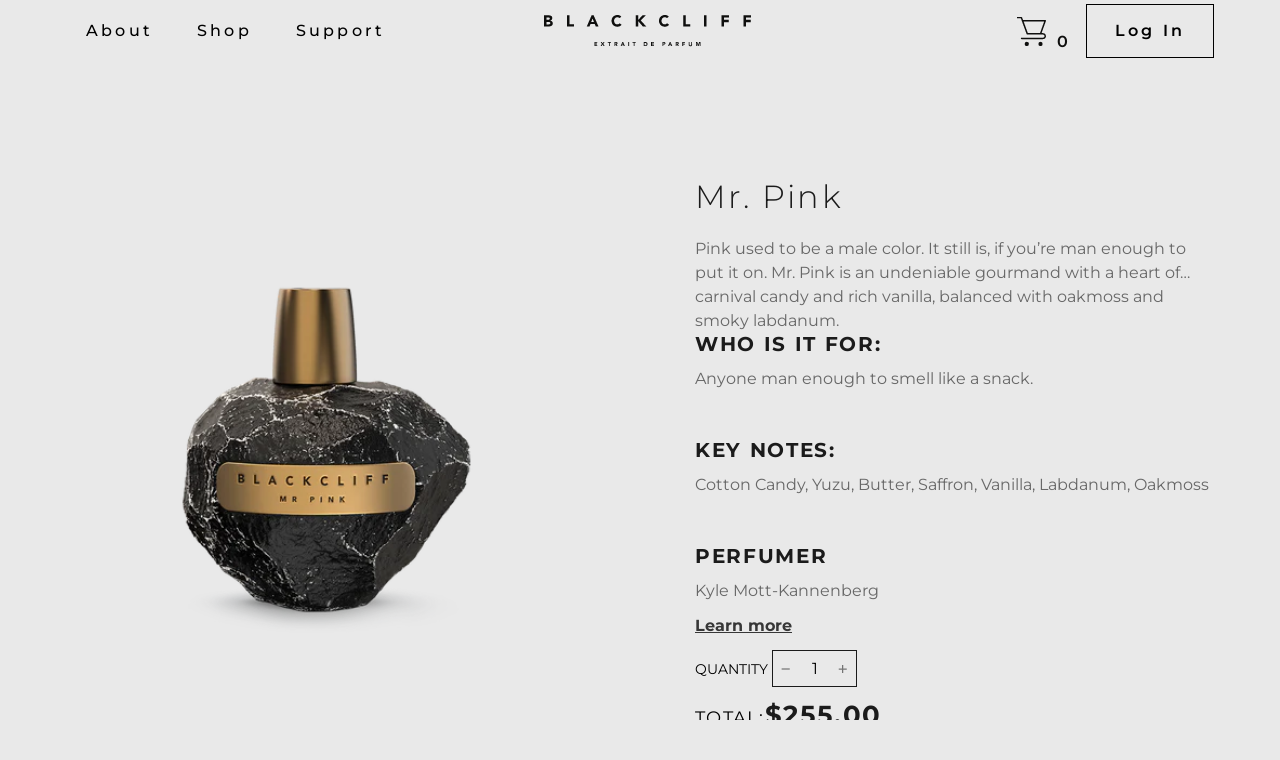

--- FILE ---
content_type: text/html; charset=utf-8
request_url: https://blackcliff.com/products/mr-pink
body_size: 38098
content:
<!doctype html>
<html class="no-js" lang="en">
<head>
  <!-- Basic page needs ================================================== -->
  <meta charset="utf-8"><meta http-equiv="X-UA-Compatible" content="IE=edge">
  <meta name="viewport" content="width=device-width, initial-scale=1.0">
  <link rel="preconnect" href="https://cdn.shopify.com" crossorigin><link rel="preconnect" href="https://fonts.shopifycdn.com" crossorigin><link rel="preload" href="//blackcliff.com/cdn/shop/t/45/assets/theme.min.css?v=154186579375563655161756201228" as="style" />
  <link rel="preload" href="//blackcliff.com/cdn/shop/t/45/assets/swiper.min.css?v=88091268259482038431756201228" as="style" onload="this.onload=null;this.rel='stylesheet'"/>
  <link rel="preload" href="//blackcliff.com/cdn/shop/t/45/assets/custom.css?v=54384946268053250301756201228" as="style" onload="this.onload=null;this.rel='stylesheet'"/>

  
  	<link rel="preload" href="//blackcliff.com/cdn/shop/t/45/assets/animate.min.css?v=68297775102622399721756201228" as="style" onload="this.onload=null;this.rel='stylesheet'"/>
  

  

  
<link rel="preload" as="font" href="//blackcliff.com/cdn/fonts/montserrat/montserrat_n3.29e699231893fd243e1620595067294bb067ba2a.woff2" type="font/woff2" crossorigin><link rel="preload" as="font" href="//blackcliff.com/cdn/fonts/montserrat/montserrat_n4.81949fa0ac9fd2021e16436151e8eaa539321637.woff2" type="font/woff2" crossorigin><link rel="preload" as="font" href="//blackcliff.com/cdn/fonts/montserrat/montserrat_n5.07ef3781d9c78c8b93c98419da7ad4fbeebb6635.woff2" type="font/woff2" crossorigin><!-- Title and description ================================================== -->
  <title>
    Mr. Pink &ndash; BLACKCLIFF Parfums
  </title>

  
    <meta name="description" content="Pink used to be a male color. It still is, if you’re man enough to put it on. Mr. Pink is an undeniable gourmand with a heart of carnival candy and rich vanilla, balanced with oakmoss and smoky labdanum.   WHO IS IT FOR: Anyone man enough to smell like a snack. KEY NOTES: Cotton Candy, Yuzu, Butter, Saffron, Vanilla, L">
  

  <!-- Helpers ================================================== -->
  <!-- /snippets/social-meta-tags.liquid -->


<meta property="og:site_name" content="BLACKCLIFF Parfums">
<meta property="og:url" content="https://blackcliff.com/products/mr-pink">
<meta property="og:title" content="Mr. Pink">
<meta property="og:type" content="product">
<meta property="og:description" content="Pink used to be a male color. It still is, if you’re man enough to put it on. Mr. Pink is an undeniable gourmand with a heart of carnival candy and rich vanilla, balanced with oakmoss and smoky labdanum.   WHO IS IT FOR: Anyone man enough to smell like a snack. KEY NOTES: Cotton Candy, Yuzu, Butter, Saffron, Vanilla, L">

  <meta property="og:price:amount" content="255.00">
  <meta property="og:price:currency" content="USD">

<meta property="og:image" content="http://blackcliff.com/cdn/shop/files/MrPink_SoftShadow_1200x1200.png?v=1699361740">
<meta property="og:image:alt" content="Mr. Pink">
<meta property="og:image:secure_url" content="https://blackcliff.com/cdn/shop/files/MrPink_SoftShadow_1200x1200.png?v=1699361740">


  <meta name="twitter:site" content="@">

<meta name="twitter:card" content="summary_large_image">
<meta name="twitter:title" content="Mr. Pink">
<meta name="twitter:description" content="Pink used to be a male color. It still is, if you’re man enough to put it on. Mr. Pink is an undeniable gourmand with a heart of carnival candy and rich vanilla, balanced with oakmoss and smoky labdanum.   WHO IS IT FOR: Anyone man enough to smell like a snack. KEY NOTES: Cotton Candy, Yuzu, Butter, Saffron, Vanilla, L">

  <link rel="canonical" href="https://blackcliff.com/products/mr-pink"/>
  <meta name="viewport" content="width=device-width, initial-scale=1, shrink-to-fit=no">
  <meta name="theme-color" content="#373737">

  <!-- CSS ================================================== -->
    <link href="//blackcliff.com/cdn/shop/t/45/assets/style.css?v=16495" rel="stylesheet" type="text/css" media="all" />
    <link href="//blackcliff.com/cdn/shop/t/45/assets/slick-theme.css?v=111566387709569418871756201228" rel="stylesheet" type="text/css" media="all" />
    <link href="//blackcliff.com/cdn/shop/t/45/assets/slick.css?v=98340474046176884051756201228" rel="stylesheet" type="text/css" media="all" />
     <script src="https://ajax.googleapis.com/ajax/libs/jquery/3.6.4/jquery.min.js"></script>
     <script src="//blackcliff.com/cdn/shop/t/45/assets/slick.min.js?v=71779134894361685811756201228"></script>
  <style>
/*============================================================================
  #Typography
==============================================================================*/





@font-face {
  font-family: Montserrat;
  font-weight: 300;
  font-style: normal;
  font-display: swap;
  src: url("//blackcliff.com/cdn/fonts/montserrat/montserrat_n3.29e699231893fd243e1620595067294bb067ba2a.woff2") format("woff2"),
       url("//blackcliff.com/cdn/fonts/montserrat/montserrat_n3.64ed56f012a53c08a49d49bd7e0c8d2f46119150.woff") format("woff");
}

@font-face {
  font-family: Montserrat;
  font-weight: 400;
  font-style: normal;
  font-display: swap;
  src: url("//blackcliff.com/cdn/fonts/montserrat/montserrat_n4.81949fa0ac9fd2021e16436151e8eaa539321637.woff2") format("woff2"),
       url("//blackcliff.com/cdn/fonts/montserrat/montserrat_n4.a6c632ca7b62da89c3594789ba828388aac693fe.woff") format("woff");
}

@font-face {
  font-family: Montserrat;
  font-weight: 500;
  font-style: normal;
  font-display: swap;
  src: url("//blackcliff.com/cdn/fonts/montserrat/montserrat_n5.07ef3781d9c78c8b93c98419da7ad4fbeebb6635.woff2") format("woff2"),
       url("//blackcliff.com/cdn/fonts/montserrat/montserrat_n5.adf9b4bd8b0e4f55a0b203cdd84512667e0d5e4d.woff") format("woff");
}


  @font-face {
  font-family: Montserrat;
  font-weight: 400;
  font-style: normal;
  font-display: swap;
  src: url("//blackcliff.com/cdn/fonts/montserrat/montserrat_n4.81949fa0ac9fd2021e16436151e8eaa539321637.woff2") format("woff2"),
       url("//blackcliff.com/cdn/fonts/montserrat/montserrat_n4.a6c632ca7b62da89c3594789ba828388aac693fe.woff") format("woff");
}




  @font-face {
  font-family: Montserrat;
  font-weight: 700;
  font-style: normal;
  font-display: swap;
  src: url("//blackcliff.com/cdn/fonts/montserrat/montserrat_n7.3c434e22befd5c18a6b4afadb1e3d77c128c7939.woff2") format("woff2"),
       url("//blackcliff.com/cdn/fonts/montserrat/montserrat_n7.5d9fa6e2cae713c8fb539a9876489d86207fe957.woff") format("woff");
}




  @font-face {
  font-family: Montserrat;
  font-weight: 400;
  font-style: italic;
  font-display: swap;
  src: url("//blackcliff.com/cdn/fonts/montserrat/montserrat_i4.5a4ea298b4789e064f62a29aafc18d41f09ae59b.woff2") format("woff2"),
       url("//blackcliff.com/cdn/fonts/montserrat/montserrat_i4.072b5869c5e0ed5b9d2021e4c2af132e16681ad2.woff") format("woff");
}




  @font-face {
  font-family: Montserrat;
  font-weight: 700;
  font-style: italic;
  font-display: swap;
  src: url("//blackcliff.com/cdn/fonts/montserrat/montserrat_i7.a0d4a463df4f146567d871890ffb3c80408e7732.woff2") format("woff2"),
       url("//blackcliff.com/cdn/fonts/montserrat/montserrat_i7.f6ec9f2a0681acc6f8152c40921d2a4d2e1a2c78.woff") format("woff");
}



/*============================================================================
  #General Variables
==============================================================================*/

:root {

  --font-weight-normal: 400;
  --font-weight-bold: 700;
  --font-weight-header-bold: 400;

  --header-font-stack: Montserrat, sans-serif;
  --header-font-weight: 300;
  --header-font-style: normal;
  --header-text-size: 28;
  --header-text-size-px: 28px;

  --header-font-case: normal;
  --header-font-size: 16;
  --header-font-size-px: 16px;

  --heading-spacing: 3px;
  --heading-font-case: normal;
  --heading-font-stack: FontDrop;

  --body-font-stack: Montserrat, sans-serif;
  --body-font-weight: 400;
  --body-font-style: normal;

  --navigation-font-stack: Montserrat, sans-serif;
  --navigation-font-weight: 500;
  --navigation-font-style: normal;

  --base-font-size-int: 16;
  --base-font-size: 16px;

  --body-font-size-12-to-em: 0.75em;
  --body-font-size-14-to-em: 0.88em;
  --body-font-size-16-to-em: 1.0em;
  --body-font-size-18-to-em: 1.13em;
  --body-font-size-20-to-em: 1.25em;
  --body-font-size-22-to-em: 1.38em;
  --body-font-size-24-to-em: 1.5em;
  --body-font-size-28-to-em: 1.75em;
  --body-font-size-36-to-em: 2.25em;

  --sale-badge-color: #E95050;
  --sold-out-badge-color: #373737;
  --badge-font-color: #fff;

  --primary-btn-text-color: #fff;
  --primary-btn-bg-color: #373737;
  --primary-btn-bg-color-lighten50: #b6b6b6;
  --primary-btn-bg-color-opacity50: rgba(55, 55, 55, 0.5);
  --primary-btn-bg-hover-color: #cac9c9;
  --primary-btn-text-hover-color: #fff;

  --button-text-case: none;
  --button-font-size: 16;
  --button-font-size-px: 16px;
  --button-text-spacing-px: 3px;

  --secondary-btn-text-color: #000000;
  --secondary-btn-bg-color: rgba(0,0,0,0);
  --secondary-btn-bg-color-lighten: rgba(51, 51, 51, 0.0);
  --secondary-btn-bg-hover-color: #000000;
  --secondary-btn-bg-text-hover-color: #ffffff;

  

  
    --alt-btn-font-style: normal;
    --alt-btn-font-weight: 400;
    

  --text-color: #000000;
  --text-color-lighten5: #0d0d0d;
  --text-color-lighten70: #b3b3b3;
  --text-color-transparent05: rgba(0, 0, 0, 0.05);
  --text-color-transparent15: rgba(0, 0, 0, 0.15);
  --text-color-transparent5: rgba(0, 0, 0, 0.5);
  --text-color-transparent6: rgba(0, 0, 0, 0.6);
  --text-color-transparent7: rgba(0, 0, 0, 0.7);
  --text-color-transparent8: rgba(0, 0, 0, 0.8);

  --product-page-font-size: 20;
  --product-page-font-size-px: 20px;
  --product-page-text-spacing: 2px;
  --product-page-font-case: normal;

  
    --heading-xl-font-size: 28px;
    --heading-l-font-size: 22px;
    --subheading-font-size: 20px;
  

  
    --small-body-font-size: 14px;
  


  
  --product-page-font-weight: 500;
  

  --link-color: #373737;
  --on-sale-color: #373737;

  --body-color: #e9e9e9;
  --body-color-darken10: #d0d0d0;
  --body-color-transparent00: rgba(233, 233, 233, 0);
  --body-color-transparent90: rgba(233, 233, 233, 0.9);

  --body-secondary-color: #e9e9e9;
  --body-secondary-color-transparent00: rgba(233, 233, 233, 0);
  --body-secondary-color-darken05: #dcdcdc;

  --color-primary-background: #e9e9e9;
  --color-primary-background-rgb: 233, 233, 233;
  --color-secondary-background: #e9e9e9;

  --cart-background-color: #373737;

  --border-color: rgba(0, 0, 0, 0.5);
  --border-color-darken10: #000000;

  --header-color: #e9e9e9;
  --header-color-darken5: #dcdcdc;
  --header-color-lighten5: #f6f6f6;

  --header-border-color: rgba(0,0,0,0);

  --announcement-text-size: 12px;
  --announcement-text-spacing: 1px;
  --announcement-text-case: none;

  
      --announcement-font-style: normal;
      --announcement-font-weight: 700;
    

  --logo-font-size: 18px;

  --overlay-header-text-color: #000000;
  --nav-text-color: #000000;
  --nav-text-hover: #949494;

  --color-scheme-light-background: #e9e9e9;
  --color-scheme-light-background-lighten5: #f6f6f6;
  --color-scheme-light-text: #373737;
  --color-scheme-light-text-transparent60: rgba(55, 55, 55, 0.6);

  --color-scheme-feature-background: #e1e1e1;
  --color-scheme-feature-background-lighten5: #eeeeee;
  --color-scheme-feature-text: #000000;
  --color-scheme-feature-text-transparent60: rgba(0, 0, 0, 0.6);

  --homepage-sections-accent-secondary-color-transparent60: rgba(0, 0, 0, 0.6);

  --color-scheme-dark-background: #000000;
  --color-scheme-dark-text: #ffffff;
  --color-scheme-dark-text-transparent60: rgba(255, 255, 255, 0.6);

  --filter-bg-color: rgba(0, 0, 0, 0.1);

  --color-footer-bg: #000000;
  --color-footer-bg-darken5: #000000;
  --color-footer-text: #fff;
  --color-footer-text-darken10: #e6e6e6;
  --color-footer-border: rgba(255, 255, 255, 0.1);

  --popup-text-color: #373737;
  --popup-text-color-lighten10: #515151;
  --popup-bg-color: #F4F4F4;

  --menu-drawer-color: #f8f8f8;
  --menu-drawer-color-darken5: #ebebeb;
  --menu-drawer-text-color: #373737;
  --menu-drawer-border-color: rgba(55, 55, 55, 0.1);
  --menu-drawer-text-hover-color: #696969;

  --cart-drawer-color: #FFFFFF;
  --cart-drawer-text-color: #373737;
  --cart-drawer-text-color-lighten10: #515151;
  --cart-drawer-border-color: rgba(55, 55, 55, 0.5);

  --fancybox-overlay: url('//blackcliff.com/cdn/shop/t/45/assets/fancybox_overlay.png?v=61793926319831825281756201228');

  --success-color: #28a745;
  --error-color: #DC3545;
  --warning-color: #EB9247;

  /* Shop Pay Installments variables */
  --color-body: #e9e9e9;
  --color-bg: #e9e9e9;
}
</style>

  <style data-shopify>
    *,
    *::before,
    *::after {
      box-sizing: inherit;
    }

    html {
      box-sizing: border-box;
      background-color: var(--body-color);
      height: 100%;
      margin: 0;
    }

    body {
      background-color: var(--body-color);
      min-height: 100%;
      margin: 0;
      display: grid;
      grid-template-rows: auto auto 1fr auto;
      grid-template-columns: 100%;
    }

    .sr-only {
      position: absolute;
      width: 1px;
      height: 1px;
      padding: 0;
      margin: -1px;
      overflow: hidden;
      clip: rect(0, 0, 0, 0);
      border: 0;
    }

    .sr-only-focusable:active, .sr-only-focusable:focus {
      position: static;
      width: auto;
      height: auto;
      margin: 0;
      overflow: visible;
      clip: auto;
    }
  </style>

  <!-- Header hook for plugins ================================================== -->
  <script>window.performance && window.performance.mark && window.performance.mark('shopify.content_for_header.start');</script><meta name="facebook-domain-verification" content="2xehkqw1jmbo21suy2ufum2jg1hemr">
<meta name="facebook-domain-verification" content="9vpedvtizxknwtjoa9lo44pbpe9lo3">
<meta name="facebook-domain-verification" content="5dnjnm7eugzctatv5uzr6kt3gb17y2">
<meta name="facebook-domain-verification" content="ytjidig39glaecbc1dbkw96k6p7tws">
<meta name="google-site-verification" content="sHZtwu6du7SADftE0DZeqax0zadbaSIcj-1n86i_Zb8">
<meta id="shopify-digital-wallet" name="shopify-digital-wallet" content="/54931718358/digital_wallets/dialog">
<meta name="shopify-checkout-api-token" content="ae05c76cb9e0b155119df530ce6d347c">
<meta id="in-context-paypal-metadata" data-shop-id="54931718358" data-venmo-supported="false" data-environment="production" data-locale="en_US" data-paypal-v4="true" data-currency="USD">
<link rel="alternate" hreflang="x-default" href="https://blackcliff.com/products/mr-pink">
<link rel="alternate" hreflang="en" href="https://blackcliff.com/products/mr-pink">
<link rel="alternate" hreflang="en-BB" href="https://blackcliff.com/en-bb/products/mr-pink">
<link rel="alternate" hreflang="en-CA" href="https://blackcliff.com/en-ca/products/mr-pink">
<link rel="alternate" type="application/json+oembed" href="https://blackcliff.com/products/mr-pink.oembed">
<script async="async" src="/checkouts/internal/preloads.js?locale=en-US"></script>
<link rel="preconnect" href="https://shop.app" crossorigin="anonymous">
<script async="async" src="https://shop.app/checkouts/internal/preloads.js?locale=en-US&shop_id=54931718358" crossorigin="anonymous"></script>
<script id="apple-pay-shop-capabilities" type="application/json">{"shopId":54931718358,"countryCode":"GB","currencyCode":"USD","merchantCapabilities":["supports3DS"],"merchantId":"gid:\/\/shopify\/Shop\/54931718358","merchantName":"BLACKCLIFF Parfums","requiredBillingContactFields":["postalAddress","email"],"requiredShippingContactFields":["postalAddress","email"],"shippingType":"shipping","supportedNetworks":["visa","maestro","masterCard","amex","discover","elo"],"total":{"type":"pending","label":"BLACKCLIFF Parfums","amount":"1.00"},"shopifyPaymentsEnabled":true,"supportsSubscriptions":true}</script>
<script id="shopify-features" type="application/json">{"accessToken":"ae05c76cb9e0b155119df530ce6d347c","betas":["rich-media-storefront-analytics"],"domain":"blackcliff.com","predictiveSearch":true,"shopId":54931718358,"locale":"en"}</script>
<script>var Shopify = Shopify || {};
Shopify.shop = "blackcliff.myshopify.com";
Shopify.locale = "en";
Shopify.currency = {"active":"USD","rate":"1.0"};
Shopify.country = "US";
Shopify.theme = {"name":"Flow - product - sunsetting - 26-08","id":152988025046,"schema_name":"Flow","schema_version":"33.2.1","theme_store_id":801,"role":"main"};
Shopify.theme.handle = "null";
Shopify.theme.style = {"id":null,"handle":null};
Shopify.cdnHost = "blackcliff.com/cdn";
Shopify.routes = Shopify.routes || {};
Shopify.routes.root = "/";</script>
<script type="module">!function(o){(o.Shopify=o.Shopify||{}).modules=!0}(window);</script>
<script>!function(o){function n(){var o=[];function n(){o.push(Array.prototype.slice.apply(arguments))}return n.q=o,n}var t=o.Shopify=o.Shopify||{};t.loadFeatures=n(),t.autoloadFeatures=n()}(window);</script>
<script>
  window.ShopifyPay = window.ShopifyPay || {};
  window.ShopifyPay.apiHost = "shop.app\/pay";
  window.ShopifyPay.redirectState = null;
</script>
<script id="shop-js-analytics" type="application/json">{"pageType":"product"}</script>
<script defer="defer" async type="module" src="//blackcliff.com/cdn/shopifycloud/shop-js/modules/v2/client.init-shop-cart-sync_BT-GjEfc.en.esm.js"></script>
<script defer="defer" async type="module" src="//blackcliff.com/cdn/shopifycloud/shop-js/modules/v2/chunk.common_D58fp_Oc.esm.js"></script>
<script defer="defer" async type="module" src="//blackcliff.com/cdn/shopifycloud/shop-js/modules/v2/chunk.modal_xMitdFEc.esm.js"></script>
<script type="module">
  await import("//blackcliff.com/cdn/shopifycloud/shop-js/modules/v2/client.init-shop-cart-sync_BT-GjEfc.en.esm.js");
await import("//blackcliff.com/cdn/shopifycloud/shop-js/modules/v2/chunk.common_D58fp_Oc.esm.js");
await import("//blackcliff.com/cdn/shopifycloud/shop-js/modules/v2/chunk.modal_xMitdFEc.esm.js");

  window.Shopify.SignInWithShop?.initShopCartSync?.({"fedCMEnabled":true,"windoidEnabled":true});

</script>
<script>
  window.Shopify = window.Shopify || {};
  if (!window.Shopify.featureAssets) window.Shopify.featureAssets = {};
  window.Shopify.featureAssets['shop-js'] = {"shop-cart-sync":["modules/v2/client.shop-cart-sync_DZOKe7Ll.en.esm.js","modules/v2/chunk.common_D58fp_Oc.esm.js","modules/v2/chunk.modal_xMitdFEc.esm.js"],"init-fed-cm":["modules/v2/client.init-fed-cm_B6oLuCjv.en.esm.js","modules/v2/chunk.common_D58fp_Oc.esm.js","modules/v2/chunk.modal_xMitdFEc.esm.js"],"shop-cash-offers":["modules/v2/client.shop-cash-offers_D2sdYoxE.en.esm.js","modules/v2/chunk.common_D58fp_Oc.esm.js","modules/v2/chunk.modal_xMitdFEc.esm.js"],"shop-login-button":["modules/v2/client.shop-login-button_QeVjl5Y3.en.esm.js","modules/v2/chunk.common_D58fp_Oc.esm.js","modules/v2/chunk.modal_xMitdFEc.esm.js"],"pay-button":["modules/v2/client.pay-button_DXTOsIq6.en.esm.js","modules/v2/chunk.common_D58fp_Oc.esm.js","modules/v2/chunk.modal_xMitdFEc.esm.js"],"shop-button":["modules/v2/client.shop-button_DQZHx9pm.en.esm.js","modules/v2/chunk.common_D58fp_Oc.esm.js","modules/v2/chunk.modal_xMitdFEc.esm.js"],"avatar":["modules/v2/client.avatar_BTnouDA3.en.esm.js"],"init-windoid":["modules/v2/client.init-windoid_CR1B-cfM.en.esm.js","modules/v2/chunk.common_D58fp_Oc.esm.js","modules/v2/chunk.modal_xMitdFEc.esm.js"],"init-shop-for-new-customer-accounts":["modules/v2/client.init-shop-for-new-customer-accounts_C_vY_xzh.en.esm.js","modules/v2/client.shop-login-button_QeVjl5Y3.en.esm.js","modules/v2/chunk.common_D58fp_Oc.esm.js","modules/v2/chunk.modal_xMitdFEc.esm.js"],"init-shop-email-lookup-coordinator":["modules/v2/client.init-shop-email-lookup-coordinator_BI7n9ZSv.en.esm.js","modules/v2/chunk.common_D58fp_Oc.esm.js","modules/v2/chunk.modal_xMitdFEc.esm.js"],"init-shop-cart-sync":["modules/v2/client.init-shop-cart-sync_BT-GjEfc.en.esm.js","modules/v2/chunk.common_D58fp_Oc.esm.js","modules/v2/chunk.modal_xMitdFEc.esm.js"],"shop-toast-manager":["modules/v2/client.shop-toast-manager_DiYdP3xc.en.esm.js","modules/v2/chunk.common_D58fp_Oc.esm.js","modules/v2/chunk.modal_xMitdFEc.esm.js"],"init-customer-accounts":["modules/v2/client.init-customer-accounts_D9ZNqS-Q.en.esm.js","modules/v2/client.shop-login-button_QeVjl5Y3.en.esm.js","modules/v2/chunk.common_D58fp_Oc.esm.js","modules/v2/chunk.modal_xMitdFEc.esm.js"],"init-customer-accounts-sign-up":["modules/v2/client.init-customer-accounts-sign-up_iGw4briv.en.esm.js","modules/v2/client.shop-login-button_QeVjl5Y3.en.esm.js","modules/v2/chunk.common_D58fp_Oc.esm.js","modules/v2/chunk.modal_xMitdFEc.esm.js"],"shop-follow-button":["modules/v2/client.shop-follow-button_CqMgW2wH.en.esm.js","modules/v2/chunk.common_D58fp_Oc.esm.js","modules/v2/chunk.modal_xMitdFEc.esm.js"],"checkout-modal":["modules/v2/client.checkout-modal_xHeaAweL.en.esm.js","modules/v2/chunk.common_D58fp_Oc.esm.js","modules/v2/chunk.modal_xMitdFEc.esm.js"],"shop-login":["modules/v2/client.shop-login_D91U-Q7h.en.esm.js","modules/v2/chunk.common_D58fp_Oc.esm.js","modules/v2/chunk.modal_xMitdFEc.esm.js"],"lead-capture":["modules/v2/client.lead-capture_BJmE1dJe.en.esm.js","modules/v2/chunk.common_D58fp_Oc.esm.js","modules/v2/chunk.modal_xMitdFEc.esm.js"],"payment-terms":["modules/v2/client.payment-terms_Ci9AEqFq.en.esm.js","modules/v2/chunk.common_D58fp_Oc.esm.js","modules/v2/chunk.modal_xMitdFEc.esm.js"]};
</script>
<script>(function() {
  var isLoaded = false;
  function asyncLoad() {
    if (isLoaded) return;
    isLoaded = true;
    var urls = ["\/\/shopify.privy.com\/widget.js?shop=blackcliff.myshopify.com","https:\/\/d26ky332zktp97.cloudfront.net\/shops\/SaXjwcAaSn77NnzcM\/colibrius-m.js?shop=blackcliff.myshopify.com","https:\/\/chimpstatic.com\/mcjs-connected\/js\/users\/03fa307073b5923fa6e25cab9\/7c5135b8437e2440bd0dba7f3.js?shop=blackcliff.myshopify.com","https:\/\/ecommplugins-scripts.trustpilot.com\/v2.1\/js\/header.min.js?settings=eyJrZXkiOiIwb0dRY0psTE9RRDI4R0JjIiwicyI6Im5vbmUifQ==\u0026v=2.5\u0026shop=blackcliff.myshopify.com","https:\/\/ecommplugins-trustboxsettings.trustpilot.com\/blackcliff.myshopify.com.js?settings=1703257941966\u0026shop=blackcliff.myshopify.com","https:\/\/cdn.shopify.com\/s\/files\/1\/0549\/3171\/8358\/t\/42\/assets\/booster_eu_cookie_54931718358.js?v=1703219686\u0026shop=blackcliff.myshopify.com","https:\/\/storage.nfcube.com\/instafeed-25f12a504197880ba3b2982cf7809ef0.js?shop=blackcliff.myshopify.com","https:\/\/cdn.s3.pop-convert.com\/pcjs.production.min.js?unique_id=blackcliff.myshopify.com\u0026shop=blackcliff.myshopify.com","https:\/\/script.pop-convert.com\/new-micro\/production.pc.min.js?unique_id=blackcliff.myshopify.com\u0026shop=blackcliff.myshopify.com"];
    for (var i = 0; i < urls.length; i++) {
      var s = document.createElement('script');
      s.type = 'text/javascript';
      s.async = true;
      s.src = urls[i];
      var x = document.getElementsByTagName('script')[0];
      x.parentNode.insertBefore(s, x);
    }
  };
  if(window.attachEvent) {
    window.attachEvent('onload', asyncLoad);
  } else {
    window.addEventListener('load', asyncLoad, false);
  }
})();</script>
<script id="__st">var __st={"a":54931718358,"offset":-28800,"reqid":"5be25ab9-a608-430b-868f-4d1213030540-1769272778","pageurl":"blackcliff.com\/products\/mr-pink","u":"01247b97adae","p":"product","rtyp":"product","rid":6636802539734};</script>
<script>window.ShopifyPaypalV4VisibilityTracking = true;</script>
<script id="captcha-bootstrap">!function(){'use strict';const t='contact',e='account',n='new_comment',o=[[t,t],['blogs',n],['comments',n],[t,'customer']],c=[[e,'customer_login'],[e,'guest_login'],[e,'recover_customer_password'],[e,'create_customer']],r=t=>t.map((([t,e])=>`form[action*='/${t}']:not([data-nocaptcha='true']) input[name='form_type'][value='${e}']`)).join(','),a=t=>()=>t?[...document.querySelectorAll(t)].map((t=>t.form)):[];function s(){const t=[...o],e=r(t);return a(e)}const i='password',u='form_key',d=['recaptcha-v3-token','g-recaptcha-response','h-captcha-response',i],f=()=>{try{return window.sessionStorage}catch{return}},m='__shopify_v',_=t=>t.elements[u];function p(t,e,n=!1){try{const o=window.sessionStorage,c=JSON.parse(o.getItem(e)),{data:r}=function(t){const{data:e,action:n}=t;return t[m]||n?{data:e,action:n}:{data:t,action:n}}(c);for(const[e,n]of Object.entries(r))t.elements[e]&&(t.elements[e].value=n);n&&o.removeItem(e)}catch(o){console.error('form repopulation failed',{error:o})}}const l='form_type',E='cptcha';function T(t){t.dataset[E]=!0}const w=window,h=w.document,L='Shopify',v='ce_forms',y='captcha';let A=!1;((t,e)=>{const n=(g='f06e6c50-85a8-45c8-87d0-21a2b65856fe',I='https://cdn.shopify.com/shopifycloud/storefront-forms-hcaptcha/ce_storefront_forms_captcha_hcaptcha.v1.5.2.iife.js',D={infoText:'Protected by hCaptcha',privacyText:'Privacy',termsText:'Terms'},(t,e,n)=>{const o=w[L][v],c=o.bindForm;if(c)return c(t,g,e,D).then(n);var r;o.q.push([[t,g,e,D],n]),r=I,A||(h.body.append(Object.assign(h.createElement('script'),{id:'captcha-provider',async:!0,src:r})),A=!0)});var g,I,D;w[L]=w[L]||{},w[L][v]=w[L][v]||{},w[L][v].q=[],w[L][y]=w[L][y]||{},w[L][y].protect=function(t,e){n(t,void 0,e),T(t)},Object.freeze(w[L][y]),function(t,e,n,w,h,L){const[v,y,A,g]=function(t,e,n){const i=e?o:[],u=t?c:[],d=[...i,...u],f=r(d),m=r(i),_=r(d.filter((([t,e])=>n.includes(e))));return[a(f),a(m),a(_),s()]}(w,h,L),I=t=>{const e=t.target;return e instanceof HTMLFormElement?e:e&&e.form},D=t=>v().includes(t);t.addEventListener('submit',(t=>{const e=I(t);if(!e)return;const n=D(e)&&!e.dataset.hcaptchaBound&&!e.dataset.recaptchaBound,o=_(e),c=g().includes(e)&&(!o||!o.value);(n||c)&&t.preventDefault(),c&&!n&&(function(t){try{if(!f())return;!function(t){const e=f();if(!e)return;const n=_(t);if(!n)return;const o=n.value;o&&e.removeItem(o)}(t);const e=Array.from(Array(32),(()=>Math.random().toString(36)[2])).join('');!function(t,e){_(t)||t.append(Object.assign(document.createElement('input'),{type:'hidden',name:u})),t.elements[u].value=e}(t,e),function(t,e){const n=f();if(!n)return;const o=[...t.querySelectorAll(`input[type='${i}']`)].map((({name:t})=>t)),c=[...d,...o],r={};for(const[a,s]of new FormData(t).entries())c.includes(a)||(r[a]=s);n.setItem(e,JSON.stringify({[m]:1,action:t.action,data:r}))}(t,e)}catch(e){console.error('failed to persist form',e)}}(e),e.submit())}));const S=(t,e)=>{t&&!t.dataset[E]&&(n(t,e.some((e=>e===t))),T(t))};for(const o of['focusin','change'])t.addEventListener(o,(t=>{const e=I(t);D(e)&&S(e,y())}));const B=e.get('form_key'),M=e.get(l),P=B&&M;t.addEventListener('DOMContentLoaded',(()=>{const t=y();if(P)for(const e of t)e.elements[l].value===M&&p(e,B);[...new Set([...A(),...v().filter((t=>'true'===t.dataset.shopifyCaptcha))])].forEach((e=>S(e,t)))}))}(h,new URLSearchParams(w.location.search),n,t,e,['guest_login'])})(!0,!0)}();</script>
<script integrity="sha256-4kQ18oKyAcykRKYeNunJcIwy7WH5gtpwJnB7kiuLZ1E=" data-source-attribution="shopify.loadfeatures" defer="defer" src="//blackcliff.com/cdn/shopifycloud/storefront/assets/storefront/load_feature-a0a9edcb.js" crossorigin="anonymous"></script>
<script crossorigin="anonymous" defer="defer" src="//blackcliff.com/cdn/shopifycloud/storefront/assets/shopify_pay/storefront-65b4c6d7.js?v=20250812"></script>
<script data-source-attribution="shopify.dynamic_checkout.dynamic.init">var Shopify=Shopify||{};Shopify.PaymentButton=Shopify.PaymentButton||{isStorefrontPortableWallets:!0,init:function(){window.Shopify.PaymentButton.init=function(){};var t=document.createElement("script");t.src="https://blackcliff.com/cdn/shopifycloud/portable-wallets/latest/portable-wallets.en.js",t.type="module",document.head.appendChild(t)}};
</script>
<script data-source-attribution="shopify.dynamic_checkout.buyer_consent">
  function portableWalletsHideBuyerConsent(e){var t=document.getElementById("shopify-buyer-consent"),n=document.getElementById("shopify-subscription-policy-button");t&&n&&(t.classList.add("hidden"),t.setAttribute("aria-hidden","true"),n.removeEventListener("click",e))}function portableWalletsShowBuyerConsent(e){var t=document.getElementById("shopify-buyer-consent"),n=document.getElementById("shopify-subscription-policy-button");t&&n&&(t.classList.remove("hidden"),t.removeAttribute("aria-hidden"),n.addEventListener("click",e))}window.Shopify?.PaymentButton&&(window.Shopify.PaymentButton.hideBuyerConsent=portableWalletsHideBuyerConsent,window.Shopify.PaymentButton.showBuyerConsent=portableWalletsShowBuyerConsent);
</script>
<script data-source-attribution="shopify.dynamic_checkout.cart.bootstrap">document.addEventListener("DOMContentLoaded",(function(){function t(){return document.querySelector("shopify-accelerated-checkout-cart, shopify-accelerated-checkout")}if(t())Shopify.PaymentButton.init();else{new MutationObserver((function(e,n){t()&&(Shopify.PaymentButton.init(),n.disconnect())})).observe(document.body,{childList:!0,subtree:!0})}}));
</script>
<link id="shopify-accelerated-checkout-styles" rel="stylesheet" media="screen" href="https://blackcliff.com/cdn/shopifycloud/portable-wallets/latest/accelerated-checkout-backwards-compat.css" crossorigin="anonymous">
<style id="shopify-accelerated-checkout-cart">
        #shopify-buyer-consent {
  margin-top: 1em;
  display: inline-block;
  width: 100%;
}

#shopify-buyer-consent.hidden {
  display: none;
}

#shopify-subscription-policy-button {
  background: none;
  border: none;
  padding: 0;
  text-decoration: underline;
  font-size: inherit;
  cursor: pointer;
}

#shopify-subscription-policy-button::before {
  box-shadow: none;
}

      </style>

<script>window.performance && window.performance.mark && window.performance.mark('shopify.content_for_header.end');</script>

  <script type="text/javascript">
		window.wetheme = {
			name: 'Flow',
			webcomponentRegistry: {
        registry: {},
				checkScriptLoaded: function(key) {
					return window.wetheme.webcomponentRegistry.registry[key] ? true : false
				},
        register: function(registration) {
            if(!window.wetheme.webcomponentRegistry.checkScriptLoaded(registration.key)) {
              window.wetheme.webcomponentRegistry.registry[registration.key] = registration
            }
        }
      }
    };
	</script>

  

  

  <script>document.documentElement.className = document.documentElement.className.replace('no-js', 'js');</script>
<!-- BEGIN app block: shopify://apps/littledata-the-data-layer/blocks/LittledataLayer/45a35ed8-a2b2-46c3-84fa-6f58497c5345 -->
    <script type="application/javascript">
      try {
        window.LittledataLayer = {
          ...({"betaTester":false,"productListLinksHaveImages":false,"productListLinksHavePrices":false,"debug":false,"hideBranding":true,"sendNoteAttributes":true,"ecommerce":{"impressions":[]},"version":"v11.0.1","transactionWatcherURL":"https://transactions.littledata.io","referralExclusion":"/(paypal|visa|MasterCard|clicksafe|arcot\\.com|geschuetzteinkaufen|checkout\\.shopify\\.com|checkout\\.rechargeapps\\.com|portal\\.afterpay\\.com|payfort)/","hasCustomPixel":true,"segment":{"disabledRecurring":false,"disabledEvents":[],"doNotTrackReplaceState":false,"productIdentifier":"PRODUCT_ID","uniqueIdentifierForOrders":"orderName","ordersFilteredBySourceName":[],"anonymizeIp":true,"writeKey":"Yq8za3LZJBSDGAGZ60bbSBpy7Q2Adp2H","userId":"shopifyCustomerId","CDNForAnalyticsJS":"https://cdn.segment.com","cookiesToTrack":[],"addRevenueToOrderCompleted":false,"usePageTypeForListName":false,"respectUserTrackingConsent":true},"googleAnalytics4":{"disabledRecurring":false,"disabledEvents":[],"doNotTrackReplaceState":false,"productIdentifier":"VARIANT_ID","uniqueIdentifierForOrders":"orderName","ordersFilteredBySourceName":[],"clientSidePurchase":false,"measurementId":"G-S2QDN3GKEH","googleSignals":true,"cookieUpdate":true,"extraLinkerDomains":[],"usePageTypeForListName":false,"sendUserDataBefore322":true,"respectUserTrackingConsent":true,"attributionBoost":true,"recurringAttributionBoost":true}}),
          country: "US",
          language: "en",
          market: {
            id: 1104904406,
            handle: "us"
          }
        }
        
      } catch {}

      
      
      
    </script>
    
        <script async type="text/javascript" src="https://cdn.shopify.com/extensions/019bea46-6a8a-7193-b753-a1869d199a7c/littledata-shopify-tracker-118/assets/colibrius-g.js"></script>
    
    
    
        <script async type="text/javascript" src="https://cdn.shopify.com/extensions/019bea46-6a8a-7193-b753-a1869d199a7c/littledata-shopify-tracker-118/assets/colibrius-s.js"></script>
    
    
    
    
    
    


<!-- END app block --><!-- BEGIN app block: shopify://apps/hotjar-install/blocks/global/2903e4ea-7615-463e-8b60-582f487dac4f -->
  <script>
    console.log('[Hotjar Install] Loaded Saved Script');
  </script>
  <script>(function(h,o,t,j,a,r){h.hj=h.hj||function(){(h.hj.q=h.hj.q||[]).push(arguments)};h._hjSettings={hjid:2885848,hjsv:6};a=o.getElementsByTagName('head')[0];r=o.createElement('script');r.async=1;r.src=t+h._hjSettings.hjid+j+h._hjSettings.hjsv;a.appendChild(r);})(window,document,'https://static.hotjar.com/c/hotjar-','.js?sv=');</script>



<!-- END app block --><script src="https://cdn.shopify.com/extensions/8d2c31d3-a828-4daf-820f-80b7f8e01c39/nova-eu-cookie-bar-gdpr-4/assets/nova-cookie-app-embed.js" type="text/javascript" defer="defer"></script>
<link href="https://cdn.shopify.com/extensions/8d2c31d3-a828-4daf-820f-80b7f8e01c39/nova-eu-cookie-bar-gdpr-4/assets/nova-cookie.css" rel="stylesheet" type="text/css" media="all">
<link href="https://monorail-edge.shopifysvc.com" rel="dns-prefetch">
<script>(function(){if ("sendBeacon" in navigator && "performance" in window) {try {var session_token_from_headers = performance.getEntriesByType('navigation')[0].serverTiming.find(x => x.name == '_s').description;} catch {var session_token_from_headers = undefined;}var session_cookie_matches = document.cookie.match(/_shopify_s=([^;]*)/);var session_token_from_cookie = session_cookie_matches && session_cookie_matches.length === 2 ? session_cookie_matches[1] : "";var session_token = session_token_from_headers || session_token_from_cookie || "";function handle_abandonment_event(e) {var entries = performance.getEntries().filter(function(entry) {return /monorail-edge.shopifysvc.com/.test(entry.name);});if (!window.abandonment_tracked && entries.length === 0) {window.abandonment_tracked = true;var currentMs = Date.now();var navigation_start = performance.timing.navigationStart;var payload = {shop_id: 54931718358,url: window.location.href,navigation_start,duration: currentMs - navigation_start,session_token,page_type: "product"};window.navigator.sendBeacon("https://monorail-edge.shopifysvc.com/v1/produce", JSON.stringify({schema_id: "online_store_buyer_site_abandonment/1.1",payload: payload,metadata: {event_created_at_ms: currentMs,event_sent_at_ms: currentMs}}));}}window.addEventListener('pagehide', handle_abandonment_event);}}());</script>
<script id="web-pixels-manager-setup">(function e(e,d,r,n,o){if(void 0===o&&(o={}),!Boolean(null===(a=null===(i=window.Shopify)||void 0===i?void 0:i.analytics)||void 0===a?void 0:a.replayQueue)){var i,a;window.Shopify=window.Shopify||{};var t=window.Shopify;t.analytics=t.analytics||{};var s=t.analytics;s.replayQueue=[],s.publish=function(e,d,r){return s.replayQueue.push([e,d,r]),!0};try{self.performance.mark("wpm:start")}catch(e){}var l=function(){var e={modern:/Edge?\/(1{2}[4-9]|1[2-9]\d|[2-9]\d{2}|\d{4,})\.\d+(\.\d+|)|Firefox\/(1{2}[4-9]|1[2-9]\d|[2-9]\d{2}|\d{4,})\.\d+(\.\d+|)|Chrom(ium|e)\/(9{2}|\d{3,})\.\d+(\.\d+|)|(Maci|X1{2}).+ Version\/(15\.\d+|(1[6-9]|[2-9]\d|\d{3,})\.\d+)([,.]\d+|)( \(\w+\)|)( Mobile\/\w+|) Safari\/|Chrome.+OPR\/(9{2}|\d{3,})\.\d+\.\d+|(CPU[ +]OS|iPhone[ +]OS|CPU[ +]iPhone|CPU IPhone OS|CPU iPad OS)[ +]+(15[._]\d+|(1[6-9]|[2-9]\d|\d{3,})[._]\d+)([._]\d+|)|Android:?[ /-](13[3-9]|1[4-9]\d|[2-9]\d{2}|\d{4,})(\.\d+|)(\.\d+|)|Android.+Firefox\/(13[5-9]|1[4-9]\d|[2-9]\d{2}|\d{4,})\.\d+(\.\d+|)|Android.+Chrom(ium|e)\/(13[3-9]|1[4-9]\d|[2-9]\d{2}|\d{4,})\.\d+(\.\d+|)|SamsungBrowser\/([2-9]\d|\d{3,})\.\d+/,legacy:/Edge?\/(1[6-9]|[2-9]\d|\d{3,})\.\d+(\.\d+|)|Firefox\/(5[4-9]|[6-9]\d|\d{3,})\.\d+(\.\d+|)|Chrom(ium|e)\/(5[1-9]|[6-9]\d|\d{3,})\.\d+(\.\d+|)([\d.]+$|.*Safari\/(?![\d.]+ Edge\/[\d.]+$))|(Maci|X1{2}).+ Version\/(10\.\d+|(1[1-9]|[2-9]\d|\d{3,})\.\d+)([,.]\d+|)( \(\w+\)|)( Mobile\/\w+|) Safari\/|Chrome.+OPR\/(3[89]|[4-9]\d|\d{3,})\.\d+\.\d+|(CPU[ +]OS|iPhone[ +]OS|CPU[ +]iPhone|CPU IPhone OS|CPU iPad OS)[ +]+(10[._]\d+|(1[1-9]|[2-9]\d|\d{3,})[._]\d+)([._]\d+|)|Android:?[ /-](13[3-9]|1[4-9]\d|[2-9]\d{2}|\d{4,})(\.\d+|)(\.\d+|)|Mobile Safari.+OPR\/([89]\d|\d{3,})\.\d+\.\d+|Android.+Firefox\/(13[5-9]|1[4-9]\d|[2-9]\d{2}|\d{4,})\.\d+(\.\d+|)|Android.+Chrom(ium|e)\/(13[3-9]|1[4-9]\d|[2-9]\d{2}|\d{4,})\.\d+(\.\d+|)|Android.+(UC? ?Browser|UCWEB|U3)[ /]?(15\.([5-9]|\d{2,})|(1[6-9]|[2-9]\d|\d{3,})\.\d+)\.\d+|SamsungBrowser\/(5\.\d+|([6-9]|\d{2,})\.\d+)|Android.+MQ{2}Browser\/(14(\.(9|\d{2,})|)|(1[5-9]|[2-9]\d|\d{3,})(\.\d+|))(\.\d+|)|K[Aa][Ii]OS\/(3\.\d+|([4-9]|\d{2,})\.\d+)(\.\d+|)/},d=e.modern,r=e.legacy,n=navigator.userAgent;return n.match(d)?"modern":n.match(r)?"legacy":"unknown"}(),u="modern"===l?"modern":"legacy",c=(null!=n?n:{modern:"",legacy:""})[u],f=function(e){return[e.baseUrl,"/wpm","/b",e.hashVersion,"modern"===e.buildTarget?"m":"l",".js"].join("")}({baseUrl:d,hashVersion:r,buildTarget:u}),m=function(e){var d=e.version,r=e.bundleTarget,n=e.surface,o=e.pageUrl,i=e.monorailEndpoint;return{emit:function(e){var a=e.status,t=e.errorMsg,s=(new Date).getTime(),l=JSON.stringify({metadata:{event_sent_at_ms:s},events:[{schema_id:"web_pixels_manager_load/3.1",payload:{version:d,bundle_target:r,page_url:o,status:a,surface:n,error_msg:t},metadata:{event_created_at_ms:s}}]});if(!i)return console&&console.warn&&console.warn("[Web Pixels Manager] No Monorail endpoint provided, skipping logging."),!1;try{return self.navigator.sendBeacon.bind(self.navigator)(i,l)}catch(e){}var u=new XMLHttpRequest;try{return u.open("POST",i,!0),u.setRequestHeader("Content-Type","text/plain"),u.send(l),!0}catch(e){return console&&console.warn&&console.warn("[Web Pixels Manager] Got an unhandled error while logging to Monorail."),!1}}}}({version:r,bundleTarget:l,surface:e.surface,pageUrl:self.location.href,monorailEndpoint:e.monorailEndpoint});try{o.browserTarget=l,function(e){var d=e.src,r=e.async,n=void 0===r||r,o=e.onload,i=e.onerror,a=e.sri,t=e.scriptDataAttributes,s=void 0===t?{}:t,l=document.createElement("script"),u=document.querySelector("head"),c=document.querySelector("body");if(l.async=n,l.src=d,a&&(l.integrity=a,l.crossOrigin="anonymous"),s)for(var f in s)if(Object.prototype.hasOwnProperty.call(s,f))try{l.dataset[f]=s[f]}catch(e){}if(o&&l.addEventListener("load",o),i&&l.addEventListener("error",i),u)u.appendChild(l);else{if(!c)throw new Error("Did not find a head or body element to append the script");c.appendChild(l)}}({src:f,async:!0,onload:function(){if(!function(){var e,d;return Boolean(null===(d=null===(e=window.Shopify)||void 0===e?void 0:e.analytics)||void 0===d?void 0:d.initialized)}()){var d=window.webPixelsManager.init(e)||void 0;if(d){var r=window.Shopify.analytics;r.replayQueue.forEach((function(e){var r=e[0],n=e[1],o=e[2];d.publishCustomEvent(r,n,o)})),r.replayQueue=[],r.publish=d.publishCustomEvent,r.visitor=d.visitor,r.initialized=!0}}},onerror:function(){return m.emit({status:"failed",errorMsg:"".concat(f," has failed to load")})},sri:function(e){var d=/^sha384-[A-Za-z0-9+/=]+$/;return"string"==typeof e&&d.test(e)}(c)?c:"",scriptDataAttributes:o}),m.emit({status:"loading"})}catch(e){m.emit({status:"failed",errorMsg:(null==e?void 0:e.message)||"Unknown error"})}}})({shopId: 54931718358,storefrontBaseUrl: "https://blackcliff.com",extensionsBaseUrl: "https://extensions.shopifycdn.com/cdn/shopifycloud/web-pixels-manager",monorailEndpoint: "https://monorail-edge.shopifysvc.com/unstable/produce_batch",surface: "storefront-renderer",enabledBetaFlags: ["2dca8a86"],webPixelsConfigList: [{"id":"1380614358","configuration":"{\"webPixelName\":\"Judge.me\"}","eventPayloadVersion":"v1","runtimeContext":"STRICT","scriptVersion":"34ad157958823915625854214640f0bf","type":"APP","apiClientId":683015,"privacyPurposes":["ANALYTICS"],"dataSharingAdjustments":{"protectedCustomerApprovalScopes":["read_customer_email","read_customer_name","read_customer_personal_data","read_customer_phone"]}},{"id":"473432278","configuration":"{\"config\":\"{\\\"pixel_id\\\":\\\"AW-10847969156\\\",\\\"target_country\\\":\\\"US\\\",\\\"gtag_events\\\":[{\\\"type\\\":\\\"search\\\",\\\"action_label\\\":\\\"AW-10847969156\\\/JvO0CL-mx6ADEIS_27Qo\\\"},{\\\"type\\\":\\\"begin_checkout\\\",\\\"action_label\\\":\\\"AW-10847969156\\\/klqcCLymx6ADEIS_27Qo\\\"},{\\\"type\\\":\\\"view_item\\\",\\\"action_label\\\":[\\\"AW-10847969156\\\/CBeOCLamx6ADEIS_27Qo\\\",\\\"MC-WWJMEB6CQL\\\"]},{\\\"type\\\":\\\"purchase\\\",\\\"action_label\\\":[\\\"AW-10847969156\\\/kiMECLOmx6ADEIS_27Qo\\\",\\\"MC-WWJMEB6CQL\\\"]},{\\\"type\\\":\\\"page_view\\\",\\\"action_label\\\":[\\\"AW-10847969156\\\/G-jdCLCmx6ADEIS_27Qo\\\",\\\"MC-WWJMEB6CQL\\\"]},{\\\"type\\\":\\\"add_payment_info\\\",\\\"action_label\\\":\\\"AW-10847969156\\\/RqEfCMKmx6ADEIS_27Qo\\\"},{\\\"type\\\":\\\"add_to_cart\\\",\\\"action_label\\\":\\\"AW-10847969156\\\/Uc1lCLmmx6ADEIS_27Qo\\\"}],\\\"enable_monitoring_mode\\\":false}\"}","eventPayloadVersion":"v1","runtimeContext":"OPEN","scriptVersion":"b2a88bafab3e21179ed38636efcd8a93","type":"APP","apiClientId":1780363,"privacyPurposes":[],"dataSharingAdjustments":{"protectedCustomerApprovalScopes":["read_customer_address","read_customer_email","read_customer_name","read_customer_personal_data","read_customer_phone"]}},{"id":"260931798","configuration":"{\"shopId\":\"SaXjwcAaSn77NnzcM\",\"env\":\"production\"}","eventPayloadVersion":"v1","runtimeContext":"STRICT","scriptVersion":"9c90fafb73ad32db6a6f1e7926db0495","type":"APP","apiClientId":1464241,"privacyPurposes":["ANALYTICS"],"dataSharingAdjustments":{"protectedCustomerApprovalScopes":["read_customer_address","read_customer_email","read_customer_name","read_customer_personal_data","read_customer_phone"]}},{"id":"136085718","configuration":"{\"pixel_id\":\"1991268407886812\",\"pixel_type\":\"facebook_pixel\",\"metaapp_system_user_token\":\"-\"}","eventPayloadVersion":"v1","runtimeContext":"OPEN","scriptVersion":"ca16bc87fe92b6042fbaa3acc2fbdaa6","type":"APP","apiClientId":2329312,"privacyPurposes":["ANALYTICS","MARKETING","SALE_OF_DATA"],"dataSharingAdjustments":{"protectedCustomerApprovalScopes":["read_customer_address","read_customer_email","read_customer_name","read_customer_personal_data","read_customer_phone"]}},{"id":"92897494","eventPayloadVersion":"1","runtimeContext":"LAX","scriptVersion":"2","type":"CUSTOM","privacyPurposes":["SALE_OF_DATA"],"name":"Pixeltrcking\/MSclarity\/hotjar "},{"id":"93094102","eventPayloadVersion":"1","runtimeContext":"LAX","scriptVersion":"1","type":"CUSTOM","privacyPurposes":[],"name":" Littledata - Revenue Tracking"},{"id":"shopify-app-pixel","configuration":"{}","eventPayloadVersion":"v1","runtimeContext":"STRICT","scriptVersion":"0450","apiClientId":"shopify-pixel","type":"APP","privacyPurposes":["ANALYTICS","MARKETING"]},{"id":"shopify-custom-pixel","eventPayloadVersion":"v1","runtimeContext":"LAX","scriptVersion":"0450","apiClientId":"shopify-pixel","type":"CUSTOM","privacyPurposes":["ANALYTICS","MARKETING"]}],isMerchantRequest: false,initData: {"shop":{"name":"BLACKCLIFF Parfums","paymentSettings":{"currencyCode":"USD"},"myshopifyDomain":"blackcliff.myshopify.com","countryCode":"GB","storefrontUrl":"https:\/\/blackcliff.com"},"customer":null,"cart":null,"checkout":null,"productVariants":[{"price":{"amount":255.0,"currencyCode":"USD"},"product":{"title":"Mr. Pink","vendor":"Blackcliff","id":"6636802539734","untranslatedTitle":"Mr. Pink","url":"\/products\/mr-pink","type":""},"id":"42023884030166","image":{"src":"\/\/blackcliff.com\/cdn\/shop\/files\/MrPink_SoftShadow.png?v=1699361740"},"sku":"","title":"100ML","untranslatedTitle":"100ML"}],"purchasingCompany":null},},"https://blackcliff.com/cdn","fcfee988w5aeb613cpc8e4bc33m6693e112",{"modern":"","legacy":""},{"shopId":"54931718358","storefrontBaseUrl":"https:\/\/blackcliff.com","extensionBaseUrl":"https:\/\/extensions.shopifycdn.com\/cdn\/shopifycloud\/web-pixels-manager","surface":"storefront-renderer","enabledBetaFlags":"[\"2dca8a86\"]","isMerchantRequest":"false","hashVersion":"fcfee988w5aeb613cpc8e4bc33m6693e112","publish":"custom","events":"[[\"page_viewed\",{}],[\"product_viewed\",{\"productVariant\":{\"price\":{\"amount\":255.0,\"currencyCode\":\"USD\"},\"product\":{\"title\":\"Mr. Pink\",\"vendor\":\"Blackcliff\",\"id\":\"6636802539734\",\"untranslatedTitle\":\"Mr. Pink\",\"url\":\"\/products\/mr-pink\",\"type\":\"\"},\"id\":\"42023884030166\",\"image\":{\"src\":\"\/\/blackcliff.com\/cdn\/shop\/files\/MrPink_SoftShadow.png?v=1699361740\"},\"sku\":\"\",\"title\":\"100ML\",\"untranslatedTitle\":\"100ML\"}}]]"});</script><script>
  window.ShopifyAnalytics = window.ShopifyAnalytics || {};
  window.ShopifyAnalytics.meta = window.ShopifyAnalytics.meta || {};
  window.ShopifyAnalytics.meta.currency = 'USD';
  var meta = {"product":{"id":6636802539734,"gid":"gid:\/\/shopify\/Product\/6636802539734","vendor":"Blackcliff","type":"","handle":"mr-pink","variants":[{"id":42023884030166,"price":25500,"name":"Mr. Pink - 100ML","public_title":"100ML","sku":""}],"remote":false},"page":{"pageType":"product","resourceType":"product","resourceId":6636802539734,"requestId":"5be25ab9-a608-430b-868f-4d1213030540-1769272778"}};
  for (var attr in meta) {
    window.ShopifyAnalytics.meta[attr] = meta[attr];
  }
</script>
<script class="analytics">
  (function () {
    var customDocumentWrite = function(content) {
      var jquery = null;

      if (window.jQuery) {
        jquery = window.jQuery;
      } else if (window.Checkout && window.Checkout.$) {
        jquery = window.Checkout.$;
      }

      if (jquery) {
        jquery('body').append(content);
      }
    };

    var hasLoggedConversion = function(token) {
      if (token) {
        return document.cookie.indexOf('loggedConversion=' + token) !== -1;
      }
      return false;
    }

    var setCookieIfConversion = function(token) {
      if (token) {
        var twoMonthsFromNow = new Date(Date.now());
        twoMonthsFromNow.setMonth(twoMonthsFromNow.getMonth() + 2);

        document.cookie = 'loggedConversion=' + token + '; expires=' + twoMonthsFromNow;
      }
    }

    var trekkie = window.ShopifyAnalytics.lib = window.trekkie = window.trekkie || [];
    if (trekkie.integrations) {
      return;
    }
    trekkie.methods = [
      'identify',
      'page',
      'ready',
      'track',
      'trackForm',
      'trackLink'
    ];
    trekkie.factory = function(method) {
      return function() {
        var args = Array.prototype.slice.call(arguments);
        args.unshift(method);
        trekkie.push(args);
        return trekkie;
      };
    };
    for (var i = 0; i < trekkie.methods.length; i++) {
      var key = trekkie.methods[i];
      trekkie[key] = trekkie.factory(key);
    }
    trekkie.load = function(config) {
      trekkie.config = config || {};
      trekkie.config.initialDocumentCookie = document.cookie;
      var first = document.getElementsByTagName('script')[0];
      var script = document.createElement('script');
      script.type = 'text/javascript';
      script.onerror = function(e) {
        var scriptFallback = document.createElement('script');
        scriptFallback.type = 'text/javascript';
        scriptFallback.onerror = function(error) {
                var Monorail = {
      produce: function produce(monorailDomain, schemaId, payload) {
        var currentMs = new Date().getTime();
        var event = {
          schema_id: schemaId,
          payload: payload,
          metadata: {
            event_created_at_ms: currentMs,
            event_sent_at_ms: currentMs
          }
        };
        return Monorail.sendRequest("https://" + monorailDomain + "/v1/produce", JSON.stringify(event));
      },
      sendRequest: function sendRequest(endpointUrl, payload) {
        // Try the sendBeacon API
        if (window && window.navigator && typeof window.navigator.sendBeacon === 'function' && typeof window.Blob === 'function' && !Monorail.isIos12()) {
          var blobData = new window.Blob([payload], {
            type: 'text/plain'
          });

          if (window.navigator.sendBeacon(endpointUrl, blobData)) {
            return true;
          } // sendBeacon was not successful

        } // XHR beacon

        var xhr = new XMLHttpRequest();

        try {
          xhr.open('POST', endpointUrl);
          xhr.setRequestHeader('Content-Type', 'text/plain');
          xhr.send(payload);
        } catch (e) {
          console.log(e);
        }

        return false;
      },
      isIos12: function isIos12() {
        return window.navigator.userAgent.lastIndexOf('iPhone; CPU iPhone OS 12_') !== -1 || window.navigator.userAgent.lastIndexOf('iPad; CPU OS 12_') !== -1;
      }
    };
    Monorail.produce('monorail-edge.shopifysvc.com',
      'trekkie_storefront_load_errors/1.1',
      {shop_id: 54931718358,
      theme_id: 152988025046,
      app_name: "storefront",
      context_url: window.location.href,
      source_url: "//blackcliff.com/cdn/s/trekkie.storefront.8d95595f799fbf7e1d32231b9a28fd43b70c67d3.min.js"});

        };
        scriptFallback.async = true;
        scriptFallback.src = '//blackcliff.com/cdn/s/trekkie.storefront.8d95595f799fbf7e1d32231b9a28fd43b70c67d3.min.js';
        first.parentNode.insertBefore(scriptFallback, first);
      };
      script.async = true;
      script.src = '//blackcliff.com/cdn/s/trekkie.storefront.8d95595f799fbf7e1d32231b9a28fd43b70c67d3.min.js';
      first.parentNode.insertBefore(script, first);
    };
    trekkie.load(
      {"Trekkie":{"appName":"storefront","development":false,"defaultAttributes":{"shopId":54931718358,"isMerchantRequest":null,"themeId":152988025046,"themeCityHash":"1381333239409598383","contentLanguage":"en","currency":"USD","eventMetadataId":"1ff278f5-a547-4e0a-a09f-19077e07f8d9"},"isServerSideCookieWritingEnabled":true,"monorailRegion":"shop_domain","enabledBetaFlags":["65f19447"]},"Session Attribution":{},"S2S":{"facebookCapiEnabled":true,"source":"trekkie-storefront-renderer","apiClientId":580111}}
    );

    var loaded = false;
    trekkie.ready(function() {
      if (loaded) return;
      loaded = true;

      window.ShopifyAnalytics.lib = window.trekkie;

      var originalDocumentWrite = document.write;
      document.write = customDocumentWrite;
      try { window.ShopifyAnalytics.merchantGoogleAnalytics.call(this); } catch(error) {};
      document.write = originalDocumentWrite;

      window.ShopifyAnalytics.lib.page(null,{"pageType":"product","resourceType":"product","resourceId":6636802539734,"requestId":"5be25ab9-a608-430b-868f-4d1213030540-1769272778","shopifyEmitted":true});

      var match = window.location.pathname.match(/checkouts\/(.+)\/(thank_you|post_purchase)/)
      var token = match? match[1]: undefined;
      if (!hasLoggedConversion(token)) {
        setCookieIfConversion(token);
        window.ShopifyAnalytics.lib.track("Viewed Product",{"currency":"USD","variantId":42023884030166,"productId":6636802539734,"productGid":"gid:\/\/shopify\/Product\/6636802539734","name":"Mr. Pink - 100ML","price":"255.00","sku":"","brand":"Blackcliff","variant":"100ML","category":"","nonInteraction":true,"remote":false},undefined,undefined,{"shopifyEmitted":true});
      window.ShopifyAnalytics.lib.track("monorail:\/\/trekkie_storefront_viewed_product\/1.1",{"currency":"USD","variantId":42023884030166,"productId":6636802539734,"productGid":"gid:\/\/shopify\/Product\/6636802539734","name":"Mr. Pink - 100ML","price":"255.00","sku":"","brand":"Blackcliff","variant":"100ML","category":"","nonInteraction":true,"remote":false,"referer":"https:\/\/blackcliff.com\/products\/mr-pink"});
      }
    });


        var eventsListenerScript = document.createElement('script');
        eventsListenerScript.async = true;
        eventsListenerScript.src = "//blackcliff.com/cdn/shopifycloud/storefront/assets/shop_events_listener-3da45d37.js";
        document.getElementsByTagName('head')[0].appendChild(eventsListenerScript);

})();</script>
<script
  defer
  src="https://blackcliff.com/cdn/shopifycloud/perf-kit/shopify-perf-kit-3.0.4.min.js"
  data-application="storefront-renderer"
  data-shop-id="54931718358"
  data-render-region="gcp-us-east1"
  data-page-type="product"
  data-theme-instance-id="152988025046"
  data-theme-name="Flow"
  data-theme-version="33.2.1"
  data-monorail-region="shop_domain"
  data-resource-timing-sampling-rate="10"
  data-shs="true"
  data-shs-beacon="true"
  data-shs-export-with-fetch="true"
  data-shs-logs-sample-rate="1"
  data-shs-beacon-endpoint="https://blackcliff.com/api/collect"
></script>
</head>


<body id="mr-pink" class="template-product page-fade white--match images-aspect-ratio ">

  <link href="//blackcliff.com/cdn/shop/t/45/assets/theme.min.css?v=154186579375563655161756201228" rel="stylesheet" type="text/css" media="all" />
  <noscript><link href="//blackcliff.com/cdn/shop/t/45/assets/swiper.min.css?v=88091268259482038431756201228" rel="stylesheet" type="text/css" media="all" /></noscript>
  
  	<noscript><link href="//blackcliff.com/cdn/shop/t/45/assets/animate.min.css?v=68297775102622399721756201228" rel="stylesheet" type="text/css" media="all" /></noscript>
  
  

  
  <div class="right-drawer-vue">
  
  <wetheme-right-drawer
    search-url="/search/suggest.json"
    is-predictive="true"
    search-collections=""
    language-url="/"
  >
  </wetheme-right-drawer>
</div>
<script type="text/x-template" id="wetheme-right-drawer-template">
  <div>
  
   
    <transition name="drawer-right">
      <div :class="[type === 'shop-now' ? 'quick-view-drawer' : '']" class="drawer drawer--right drawer--cart" v-if="isOpen" ref="drawerRight">
        <div :class="[type === 'shop-now' ? 'display-flex' : '', 'drawer__header', 'sitewide--title-wrapper']">
          <div class="drawer__close js-drawer-close">
            <button type="button" class="icon-fallback-text" ref="drawerClose" v-on:click="close">
              <span class="fallback-text">Close cart</span>
            </button>
          </div>
          <input ref="drawerFocus" tabindex="-1" aria-hidden="true" class="sr-only" />
          <div :class="[type === 'shop-now' ? 'remove-margin' : '', 'drawer__title', 'h2', 'true']">
            <span v-if="type === 'cart'">Your cart</span>
            <span class="sr-only" v-if="type === 'shop-now'">Quick view</span>
            <span v-if="type === 'search'">Search</span>
          </div>
        </div>
   

        <div id="CartContainer" v-if="type === 'cart'">
          <form action="/cart" method="post" novalidate class="cart ajaxcart" v-if="cart">
            <p class="empty-cart" v-if="cart.item_count === 0">Your cart is currently empty.</p>

            <div class="ajaxcart__inner" v-if="cart.item_count > 0">
              <span v-if="cart.total_discount > 0" class="hide auto-discount--active"></span>
              <div class="ajaxcart__product" v-for="(item, index) in cart.items" :key="index + item.id">
                <div class="ajaxcart__row" v-bind:data-line="index + 1"
                  v-bind:class="{ 'is-loading': index + 1 === lineQuantityUpdating }"
                >
                  <div class="grid display-table">
                    <div class="grid__item small--one-whole medium--one-quarter large--one-quarter medium--display-table-cell">
                      <a v-bind:href="item.url" class="ajaxcart__product-image">
                        <img
                          src="#"
                          alt=""
                          v-responsive="item.image"
                          v-bind:alt="item.featured_image_alt"
                          v-if="item.image"
                        />
                        <img v-if="!item.image" src="//cdn.shopify.com/s/assets/admin/no-image-medium-cc9732cb976dd349a0df1d39816fbcc7.gif" alt="" v-bind:alt="item.product_title" loading="lazy" />
                      </a>
                    </div>
                    <div class="grid__item small--one-whole medium--two-quarters large--two-quarters medium--display-table-cell">
                      <p>
                        <a v-bind:href="item.url" class="ajaxcart__product-name" v-text="item.product_title"></a>
                        <span class="ajaxcart__product-meta" v-if="item.variant_title != 'Default Title'" v-text="item.variant_title"></span>
                        <span class="ajaxcart__product-meta" v-if="item.selling_plan_allocation" v-text="item.selling_plan_allocation.selling_plan.name"></span>
                        <span class="ajaxcart__product-meta" v-for="(item, key, index) in item.properties " :key="index">
                          <template v-if="item && key.charAt(0) !== '_'">
                            <span v-html="key"></span>: <span v-html="item"></span>
                          </template>
                        </span>
                        
                      </p>                    

                      <ul class="ajaxcart-item__discounts" aria-label="Discount">
                        <li class="ajaxcart-item__discount" v-if="item.line_level_discount_allocations.amount > 0">
                          <span class="hide auto-discount--price" v-text="item.line_level_discount_allocations.amount"></span>
                          <span class="ajaxcart-item__discount_title" v-text="item.line_level_discount_allocations.title"></span>
                          <span class="ajaxcart-item__discount_money">- <span v-money="item.line_level_discount_allocations.amount"></span></span>
                        </li>
                      </ul>

                      <div class="grid--full ajaxcart__quantity-wrapper">
                        <div class="grid__item">
                          <div class="ajaxcart__qty" :class="{ tester: item.url.includes('tester') }">
                            <button
                              type="button"
                              class="ajaxcart__qty-adjust ajaxcart__qty--minus icon-fallback-text"
                              v-on:click="setQuantity(index + 1, item.quantity - 1); setSubtotal();"
                              v-if="!isGiftwrapProduct(item)"
                            >
                              




    <svg
      xmlns="http://www.w3.org/2000/svg"
      viewBox="0 0 448 512"
      
        width="24" height="24"
      
      fill="currentColor"
      
        class="flex-full"
      
      
aria-hidden="true"
    >
      <!--! Font Awesome Pro 6.3.0 by @fontawesome - https://fontawesome.com License - https://fontawesome.com/license (Commercial License) Copyright 2023 Fonticons, Inc. --><path d="M416 288H384L32 288H0l0-64 32 0 352 0 32 0v64z"/>
    </svg>
  

                              <span class="fallback-text">&minus;</span>
                            </button>
                            <input
                              type="text"
                              name="updates[]"
                              class="ajaxcart__qty-num"
                              v-bind:value="item.quantity"
                              min="0"
                              aria-label="quantity"
                              pattern="[0-9]*"
                              v-on:change="setQuantity(index + 1, parseInt($event.target.value, 10)); setSubtotal();"
                              :disabled="isGiftwrapProduct(item)"
                            :readonly="item.url.includes('tester') ? true : false"
                            />
                            <button
                              type="button"
                              class="ajaxcart__qty-adjust ajaxcart__qty--plus icon-fallback-text"
                              v-on:click="setQuantity(index + 1, item.quantity + 1); setSubtotal();"
                              v-if="!isGiftwrapProduct(item)"
                            >
                              




    <svg
      xmlns="http://www.w3.org/2000/svg"
      viewBox="0 0 448 512"
      
        width="24" height="24"
      
      fill="currentColor"
      
        class="flex-full"
      
      
aria-hidden="true"
    >
      <!--! Font Awesome Pro 6.3.0 by @fontawesome - https://fontawesome.com License - https://fontawesome.com/license (Commercial License) Copyright 2023 Fonticons, Inc. --><path d="M240 80V48H176V80 224H32 0v64H32 176V432v32h64V432 288H384h32V224H384 240V80z"/>
    </svg>
  

                              <span class="fallback-text">+</span>
                            </button>
                          </div>
                        </div>
                      </div>
  
                    <div class="text-left">
                        <span v-if="item.compare_at_price > 0 && item.original_price < item.compare_at_price" class="hide line-item__compare-at-price" v-text="item.compare_at_price * item.quantity"></span>
                        <span class="has--discount hide" v-text="item.original_price" v-if="item.compare_at_price > 0 && item.original_price < item.compare_at_price"></span>
                        <span class="price-no--discount hide" v-text="item.original_price * item.quantity" v-if="!item.compare_at_price"></span>
                    
                     <span v-if="item.tag == 'mainbundle'" id="bundleprice1">  </span>
  
<span v-if="item.tag.includes ('bundlehide')" class="price price--end  bundle" v-bind:totalbundleprice="item.original_line_price">
                          $0.00 
                        </span>
                   
                    <span v-else class="ajaxcart-item__price" v-money="item.original_price"></span>
                
                       <s>
                          <span class="ajaxcart-item__price-strikethrough price-line-through sale-price"
                            v-if="item.compare_at_price > 0 && item.original_price < item.compare_at_price"
                            v-money="item.compare_at_price"
                          >
                          </span>
                        </s><div class="unit-price" v-if="item.unit_price_measurement_price">
                          (<span class="unit-price__price" v-money="item.unit_price_measurement_price"></span>
                          <span> / </span>
                          <span class="unit-price__ref-value" v-text="item.unit_price_measurement_value"></span>
                          <span class="unit-price__ref-unit" v-text="item.unit_price_measurement_unit"></span>)
                        </div>
                      </div>                  
                    </div>
  
         <div class="grid__item small--one-whole medium--one-quarter large--one-quarter medium--display-table-cell">
             <button
                  type="button"
                  class="ajaxcart__qty-remove aj"
                  v-on:click="setQuantity(index + 1, 0); setSubtotal();"
                  v-if="!isGiftwrapProduct(item)"
                >
                  Remove
                </button>
              </div>
  
                  </div>
                </div>
              </div>

              <div class="ajaxcart__footer-wrapper">
                
                

                <div class="ajaxcart__footer">
                  <div class="grid--full">

                    <div class="grid__item ajaxcart__subtotal_header">
                      <p>Subtotal</p>
                    </div>

                    <span v-for="(item, index) in cart.items" v-if="item.compare_at_price > 0" class="cart__compare-total hide"></span>
                    <s><span v-for="(item, index) in cart.items" v-if="item.compare_at_price > 0" class="line__compare_price ajaxcart__price-strikeout text-center"></span></s><ul class="grid__item ajaxcart-item__discounts" style="margin: 0" v-for="cartItem in cart.items">
                      <li class="ajaxcart-item__discount" v-if="cartItem.line_level_discount_allocations.amount > 0">
                        <span class="ajaxcart-item__discount_title" v-text="cartItem.line_level_discount_allocations.title"></span>
                        <span class="ajaxcart-item__discount_money">- <span v-money="cartItem.line_level_discount_allocations.amount"></span></span>
                      </li>
                    </ul>

                    <p class="hide cart__total" v-text="cart.total_price"></p>
                    <div class="grid__item ajaxcart__subtotal">
                      <p v-money="cart.total_price"></p>
                    </div>
                  </div>

                  <div class="cart__shipping rte"><p class="text-center">Taxes and <a href="/policies/shipping-policy">shipping</a> calculated at checkout
</p>
                  </div>

                  <button type="submit" class="cart__checkout" name="checkout">
                    BUY
                  </button>

                  
                </div>
              </div>
            </div>
          </form>
        </div>

        <div id="ShopNowContainer" v-if="type === 'shop-now'">
          <div ref="shopNowContent"></div>
        </div>     
  

        <div id="SearchContainer" v-if="type === 'search'">
          <div class="search-drawer">
            <div class="input-group">
              <span class="input-group-btn">
                <button type="submit" class="btn icon-fallback-text" v-on:click="onSearchSubmit" tabindex="0">
                  




    <svg
      xmlns="http://www.w3.org/2000/svg"
      viewBox="0 0 512 512"
      
        width="24" height="24"
      
      fill="currentColor"
      
        class=""
      
      

    >
      <!--! Font Awesome Pro 6.3.0 by @fontawesome - https://fontawesome.com License - https://fontawesome.com/license (Commercial License) Copyright 2023 Fonticons, Inc. --><path d="M416 208c0 45.9-14.9 88.3-40 122.7L486.6 441.4 509.3 464 464 509.3l-22.6-22.6L330.7 376c-34.4 25.2-76.8 40-122.7 40C93.1 416 0 322.9 0 208S93.1 0 208 0S416 93.1 416 208zM208 352a144 144 0 1 0 0-288 144 144 0 1 0 0 288z"/>
    </svg>
  

                  <span class="fallback-text">Search</span>
                </button>
              </span>
              <div class="search-input-group">
                <input
                  type="search" name="q" id="search-input" placeholder="Search our store"
                  class="input-group-field" aria-label="Search our store" autocomplete="off" autocorrect="off" spellcheck="false" ref="searchText"
                  v-model="searchQuery" @keydown.enter="onSearchSubmit"
                />
                <div class="search-drawer--clear" v-if="searchQuery.length > 0" v-on:click="clearSearchInput" tabindex="0">
                  <span class="search-drawer--clear-icon"></span>
                </div>
              </div>
            </div>
            <div class="wrapper-padded">
              <div id="search-results" class="grid-uniform">
                <div v-if="searching" class="search-loading">
                  




    <svg
      xmlns="http://www.w3.org/2000/svg"
      viewBox="0 0 512 512"
      
        width="24" height="24"
      
      fill="currentColor"
      
        class="spin flex-full"
      
      

    >
      <!--! Font Awesome Pro 6.3.0 by @fontawesome - https://fontawesome.com License - https://fontawesome.com/license (Commercial License) Copyright 2023 Fonticons, Inc. --><path d="M201.1 71.9C121.8 95.6 64 169.1 64 256c0 106 86 192 192 192s192-86 192-192c0-86.9-57.8-160.4-137.1-184.1l18.3-61.3C434.9 42.1 512 140 512 256c0 141.4-114.6 256-256 256S0 397.4 0 256C0 140 77.1 42.1 182.9 10.6l18.3 61.3z"/>
    </svg>
  
<span class="sr-only">loading...</span>
                </div>
                <div v-text="searchSummary" v-if="!searching"></div>
                <div class="search-results__meta top" v-if="searchHasResults">
                  <div class="search-results__meta-view-all"><a id="search-show-more" v-bind:href="searchPageUrlWithQuery" class="btn">View all results</a></div>
                </div>
                <div class="" v-for="group in searchGroups" v-if="!searching">
                  <h2 v-text="group.name" v-if="group.results.length"></h2>
                  <div class="indiv-search-listing-grid" v-for="result in group.results">
                    <div class="grid">
                      <div class="grid__item large--one-fifth live-search--image" v-if="result.featured_image">
                        <a v-bind:href="result.url" v-bind:title="result.title">
                          <span v-if="result.featured_image.url">
                            <img
                              loading="lazy"
                              v-bind:src="result.featured_image.url"
                              v-bind:alt="result.featured_image.alt"
                            />
                          </span>
                        </a>
                      </div>
                      <div class="grid__item line-search-content" :class="(result.image || result.featured_image) ? 'large--four-fifths' : 'large--one-whole'">
                        
                        <h5>
                          <a v-bind:href="result.url" v-html="result.title ? result.title : result.styled_text"></a>
                        </h5>
                        <div v-if="!result.available && group.name == 'Products'">Sold out</div>
                        
                        <div v-if="result.price" v-html="result.price"></div>
                        
                      </div>
                    </div>
                    <span class="search-drawer-separator" v-if="group.results.length"><hr /></span>
                  </div>
                </div>
                <div class="search-results__meta bottom" v-if="searchHasResults">
                  <div class="search-results__meta-view-all"><a id="search-show-more" v-bind:href="searchPageUrlWithQuery" class="btn">View all results</a></div>
                </div>
              </div>
            </div>
          </div>
        </div>
      </div>
    </transition>
  </div>
</script>

  <!-- right-login-drawer.liquid -->
<div class="right-drawer-vue">
  <div class="custom-drawer drawer">
<div class="drawer__header sitewide--title-wrapper"><div class="drawer__close js-drawer-close"><button type="button" class="icon-fallback-text"><span class="fallback-text">Close cart</span></button></div> <input tabindex="-1" aria-hidden="true" class="sr-only"> <div class="drawer__title h2 true"></div></div><div class="customer_login_outer login-drawer">
<div class="wrapper-padded">  

    <div class="large--one-whole text-center">

      
      <div class="note form-success" id="ResetSuccess" style="display:none;">
        We&#39;ve sent you an email with a link to update your password.
      </div>

      <div id="CustomerLoginForm" class="form-vertical">
        <form method="post" action="/account/login" id="customer_login" accept-charset="UTF-8" data-login-with-shop-sign-in="true"><input type="hidden" name="form_type" value="customer_login" /><input type="hidden" name="utf8" value="✓" />
          
          <div class="input_group">
            <label for="CustomerEmail" class="hidden-label">User name or email address*</label>
            <input type="email" name="customer[email]" id="CustomerEmail" class="input-full" placeholder=" Enter your email address..." autocorrect="off" autocapitalize="off" ref="customerEmail" autofocus>
          </div>
        <div class="input_group">
          
            <label for="CustomerPassword" class="hidden-label">Password*</label>
            <input type="password" value="" name="customer[password]" id="CustomerPassword" class="input-full" placeholder="Enter your password...">
          
          
            <p class="forgot_password"><a href="#recover" id="RecoverPassword">Forgot your password?</a></p>
          
   
        <label class="remember">
        <input type="checkbox" checked="checked">  Remember me  
        <span class="checkmark"></span>
        </label>

          </div>
  
          <p>
          <input type="hidden" name="return_to" value="/">
            <input type="submit" class="btn btn--full account-section--btn" value="Log in">
          </p>
          <!-- <p><a href="/" class="login-form-cancel">Return to store</a></p> -->
          <p class="create_link">
            Don't have an account?
          <a href="/account/register" id="customer_register_link">Create account</a>
          </p>
          

        </form>
      </div>

      
      <div id="RecoverPasswordForm" style="display: none;">

        <div class="sitewide--title-wrapper">

          <h2 class="page--title">Reset your password</h2>
        </div>
        <p class="recovery_text">We will send you an email to reset your password.</p>

        <div class="form-vertical">
          <form method="post" action="/account/recover" accept-charset="UTF-8"><input type="hidden" name="form_type" value="recover_customer_password" /><input type="hidden" name="utf8" value="✓" />

            

            
            
              <label for="RecoverEmail" class="hidden-label">Email</label>
              <input type="email" value="" name="email" id="RecoverEmail" class="input-full" placeholder="Email" autocorrect="off" autocapitalize="off">   
            <p>
              <input type="submit" class="btn btn--full account-section--btn" value="Submit">
            </p>
            <p>
              <a id="HideRecoverPasswordLink" class="text-link">Cancel</a>
            </p>
          </form>
        </div>

      </div>

      
      

    </div>
  </div>
</div>
</div>
  </div>

<style>
  .customer_login_outer {
    padding: 50px 0px 80px;
    background: url('https://cdn.shopify.com/s/files/1/0549/3171/8358/files/login_img.png?v=1695388189');
    background-size: cover;
    background-position: center;
    background-repeat: no-repeat;
}
 .customer_login_outer .grid__item {
   width: 45%;
   left: 0;
 }
 .customer_login_outer .page--title{
     text-align: left;
    text-transform: uppercase;
    font-size: 28px;
 }

  .customer_login_outer label {
    display: block;
    position: unset;
    height: auto;
    width: auto;
    text-align: left;
    font-weight: 600;
    margin-bottom: 5px;
}

  .customer_login_outer .input_group{
    margin-bottom: 2rem;
  }

 .customer_login_outer  input, .customer_login_outer  input:focus {
    border: 1px solid black !important;
    padding: 10px 15px;
}

.input_group .forgot_password{
  margin: 0;
  font-weight: 600;
  text-align: right
}
 .customer_login_outer .create_link,
 .customer_login_outer .create_link a{
    color: white;
    font-weight: 500;
    font-size: 15px;
}
 .customer_login_outer .account-section--btn{
   background: #000;
 }

  #RecoverPasswordForm .recovery_text{
    text-align: left;
  }
  #HideRecoverPasswordLink{
    color: white;
    font-weight: 600;
  }
</style>
  <!-- right-login-drawer.liquid -->
<div class="right-drawer-vue">
   <div class="delivery-drawer drawer">
    <div class="drawer__header sitewide--title-wrapper"><div class="drawer__close js-drawer-close"><button type="button" class="icon-fallback-text"><span class="fallback-text">Close cart</span></button></div> <input tabindex="-1" aria-hidden="true" class="sr-only"> <div class="drawer__title h2 true"></div></div>
     
        <div class="page-main--wrapper">
             <h2 class ="title">Your Delivery Options</h2>
             <div class ="item_content">
               <p><strong>Order Processing & Shipping</strong></p><p><strong>Processing Time:</strong> 3-4 business days, excluding weekends and holidays.</p><p><strong>Shipping Confirmation:</strong> Notification sent upon dispatch.</p><p><strong>Domestic Shipping (USA):</strong></p><p>Orders under USD$100: Flat rate of USD$9.90.</p><p>Orders USD$100 and over: Free shipping.</p><p>Delivery Estimates:</p><p><strong>International Shipping:</strong></p><p>Rates based on courier service to destination.</p><p>Dangerous Goods Certificate may incur extra charges, refundable if not applied.</p><p>Estimated Delivery: 6-12 business days.</p><p>Regions: Canada, Barbados, Europe, UAE, UK.</p><p><em>Note: Delays due to high order volume or postal issues are beyond our control</em></p>              
             </div>
        </div>
      </div>
    </div>



  <div id="DrawerOverlay" class="drawer-overlay"></div>

  <div id="PageContainer" data-editor-open="false" data-cart-action="drawer" data-language-url="/">
    <div class="no-js disclaimer">
      <p>This store requires javascript to be enabled for some features to work correctly.</p>
    </div>

    <!-- BEGIN sections: header-group -->
<div id="shopify-section-sections--19921490739414__header" class="shopify-section shopify-section-group-header-group header-section">





























<noscript>
  
  <ul class="no-js-mobile-menu">
  
    
      
      <li>
        <a href="/pages/about">About</a>
        <ul>
          
            
              <li>
                <a href="/pages/about">About Us</a>
              </li>
            
          
            
              <li>
                <a href="/pages/stockists">Stockist</a>
              </li>
            
          
        </ul>
      </li>
    
  
    
      
      <li>
        <a href="#">Shop</a>
        <ul>
          
            
              <li>
                <a href="/collections/parfums">Parfums</a>
              </li>
            
          
            
              <li>
                <a href="/collections/discovery-sets-all">Discovery Sets</a>
              </li>
            
          
        </ul>
      </li>
    
  
    
      
      <li>
        <a href="#">Support</a>
        <ul>
          
            
              <li>
                <a href="/account/login">My account</a>
              </li>
            
          
            
              <li>
                <a href="https://blackcliff.com/account">Orders</a>
              </li>
            
          
        </ul>
      </li>
    
  
</ul>
</noscript>

<div
  class="
    header-section--wrapper"
  data-wetheme-section-type="header"
  data-wetheme-section-id="sections--19921490739414__header"
  data-header-sticky="true"
  data-header-overlay="false"
>
  <div id="NavDrawerOverlay" class="drawer-overlay"></div>
  <div id="NavDrawer" class="drawer drawer--left">
    <div class="mobile-nav__logo-title">
      <div class="mobile-nav__grow">
        
      </div>
      <a class="mobile-menu--close-btn" aria-label="Close menu" role="button"></a>
    </div>

    <!-- begin mobile-nav -->
    <ul class="mobile-nav">
      
      
        
          <li class="mobile-nav__item" aria-haspopup="true">
            <div class="mobile-nav__has-sublist">
              <a href="/pages/about" class="mobile-nav__link">About</a>
              <div class="mobile-nav__toggle">
                <button
                  type="button"
                  class="icon-fallback-text mobile-nav__toggle-open"
                  aria-label="See more"
                >
                  




    <svg
      xmlns="http://www.w3.org/2000/svg"
      viewBox="0 0 320 512"
      
        width="16" height="16"
      
      fill="currentColor"
      
        class="chevron-right"
      
      
aria-hidden="true"
    >
      <!--! Font Awesome Pro 6.3.0 by @fontawesome - https://fontawesome.com License - https://fontawesome.com/license (Commercial License) Copyright 2023 Fonticons, Inc. --><path d="M283.3 256l-22.6 22.6-160 160L78 461.3 32.7 416l22.6-22.6L192.7 256 55.4 118.6 32.7 96 78 50.7l22.6 22.6 160 160L283.3 256z"/>
    </svg>
  

                </button>
                <button
                  type="button"
                  class="icon-fallback-text mobile-nav__toggle-close"
                  aria-label="Close menu"
                >
                  




    <svg
      xmlns="http://www.w3.org/2000/svg"
      viewBox="0 0 448 512"
      
        width="16" height="16"
      
      fill="currentColor"
      
        class="chevron-down"
      
      
aria-hidden="true"
    >
      <!--! Font Awesome Pro 6.3.0 by @fontawesome - https://fontawesome.com License - https://fontawesome.com/license (Commercial License) Copyright 2023 Fonticons, Inc. --><path d="M206 365.3l22.6-22.6 160-160L411.3 160 366 114.7l-22.6 22.6L206 274.7 68.6 137.4 46 114.7 .7 160l22.6 22.6 160 160L206 365.3z"/>
    </svg>
  

                </button>
              </div>
            </div>
            <ul class="mobile-nav__sublist">
              
                
                  <li class="mobile-nav__item ">
                    <a href="/pages/about" class="mobile-nav__link">About Us</a>
                  </li>
                
              
                
                  <li class="mobile-nav__item ">
                    <a href="/pages/stockists" class="mobile-nav__link">Stockist</a>
                  </li>
                
              
            </ul>
          </li>
        
      
        
          <li class="mobile-nav__item" aria-haspopup="true">
            <div class="mobile-nav__has-sublist">
              <a href="#" class="mobile-nav__link">Shop</a>
              <div class="mobile-nav__toggle">
                <button
                  type="button"
                  class="icon-fallback-text mobile-nav__toggle-open"
                  aria-label="See more"
                >
                  




    <svg
      xmlns="http://www.w3.org/2000/svg"
      viewBox="0 0 320 512"
      
        width="16" height="16"
      
      fill="currentColor"
      
        class="chevron-right"
      
      
aria-hidden="true"
    >
      <!--! Font Awesome Pro 6.3.0 by @fontawesome - https://fontawesome.com License - https://fontawesome.com/license (Commercial License) Copyright 2023 Fonticons, Inc. --><path d="M283.3 256l-22.6 22.6-160 160L78 461.3 32.7 416l22.6-22.6L192.7 256 55.4 118.6 32.7 96 78 50.7l22.6 22.6 160 160L283.3 256z"/>
    </svg>
  

                </button>
                <button
                  type="button"
                  class="icon-fallback-text mobile-nav__toggle-close"
                  aria-label="Close menu"
                >
                  




    <svg
      xmlns="http://www.w3.org/2000/svg"
      viewBox="0 0 448 512"
      
        width="16" height="16"
      
      fill="currentColor"
      
        class="chevron-down"
      
      
aria-hidden="true"
    >
      <!--! Font Awesome Pro 6.3.0 by @fontawesome - https://fontawesome.com License - https://fontawesome.com/license (Commercial License) Copyright 2023 Fonticons, Inc. --><path d="M206 365.3l22.6-22.6 160-160L411.3 160 366 114.7l-22.6 22.6L206 274.7 68.6 137.4 46 114.7 .7 160l22.6 22.6 160 160L206 365.3z"/>
    </svg>
  

                </button>
              </div>
            </div>
            <ul class="mobile-nav__sublist">
              
                
                  <li class="mobile-nav__item ">
                    <a href="/collections/parfums" class="mobile-nav__link">Parfums</a>
                  </li>
                
              
                
                  <li class="mobile-nav__item ">
                    <a href="/collections/discovery-sets-all" class="mobile-nav__link">Discovery Sets</a>
                  </li>
                
              
            </ul>
          </li>
        
      
        
          <li class="mobile-nav__item" aria-haspopup="true">
            <div class="mobile-nav__has-sublist">
              <a href="#" class="mobile-nav__link">Support</a>
              <div class="mobile-nav__toggle">
                <button
                  type="button"
                  class="icon-fallback-text mobile-nav__toggle-open"
                  aria-label="See more"
                >
                  




    <svg
      xmlns="http://www.w3.org/2000/svg"
      viewBox="0 0 320 512"
      
        width="16" height="16"
      
      fill="currentColor"
      
        class="chevron-right"
      
      
aria-hidden="true"
    >
      <!--! Font Awesome Pro 6.3.0 by @fontawesome - https://fontawesome.com License - https://fontawesome.com/license (Commercial License) Copyright 2023 Fonticons, Inc. --><path d="M283.3 256l-22.6 22.6-160 160L78 461.3 32.7 416l22.6-22.6L192.7 256 55.4 118.6 32.7 96 78 50.7l22.6 22.6 160 160L283.3 256z"/>
    </svg>
  

                </button>
                <button
                  type="button"
                  class="icon-fallback-text mobile-nav__toggle-close"
                  aria-label="Close menu"
                >
                  




    <svg
      xmlns="http://www.w3.org/2000/svg"
      viewBox="0 0 448 512"
      
        width="16" height="16"
      
      fill="currentColor"
      
        class="chevron-down"
      
      
aria-hidden="true"
    >
      <!--! Font Awesome Pro 6.3.0 by @fontawesome - https://fontawesome.com License - https://fontawesome.com/license (Commercial License) Copyright 2023 Fonticons, Inc. --><path d="M206 365.3l22.6-22.6 160-160L411.3 160 366 114.7l-22.6 22.6L206 274.7 68.6 137.4 46 114.7 .7 160l22.6 22.6 160 160L206 365.3z"/>
    </svg>
  

                </button>
              </div>
            </div>
            <ul class="mobile-nav__sublist">
              
                
                  <li class="mobile-nav__item ">
                    <a href="/account/login" class="mobile-nav__link">My account</a>
                  </li>
                
              
                
                  <li class="mobile-nav__item ">
                    <a href="https://blackcliff.com/account" class="mobile-nav__link">Orders</a>
                  </li>
                
              
            </ul>
          </li>
        
      
    </ul>

    
    
      <span class="mobile-nav-header">Account</span>
      <ul class="mobile-nav">
        
          <li class="mobile-nav__item">
            <a href="/account/login" id="customer_login_link">Log in</a>
          </li>
          <li class="mobile-nav__item">
            <a href="/account/register" id="customer_register_link">Create account</a>
          </li>
        
      </ul>
    
    <!-- //mobile-nav -->
  </div>

  

  

  

  

  <header class="site-header medium--hide small--hide">
    <div class="site-header__wrapper wrapper-padded site-header__wrapper--logo-center site-header__wrapper--with-menu">
      <div class="site-header__wrapper__left">
        
          
    <div class="js site-header__nav top-links" id="top_links_wrapper">
      <ul class="site-nav " id="AccessibleNav" role="navigation">
        



  
    
    

    

    <li class="site-nav--has-dropdown " aria-haspopup="true">
      <a href="/pages/about" class="site-nav__link">
        <div class="site-nav--link-wrapper">
          <span class="site-nav--link-text">
            About
          </span>
        </div>
      </a>

      <ul class="site-nav__dropdown standard-dropdown">
        
          
          
              <li>
                <a href="/pages/about" class="site-nav__link">About Us</a>
              </li>
            
          
          
              <li>
                <a href="/pages/stockists" class="site-nav__link">Stockist</a>
              </li>
            
          
          
      </ul>
    </li>

  


  
    
    

    

    <li class="site-nav--has-dropdown " aria-haspopup="true">
      <a href="#" class="site-nav__link">
        <div class="site-nav--link-wrapper">
          <span class="site-nav--link-text">
            Shop
          </span>
        </div>
      </a>

      <ul class="site-nav__dropdown standard-dropdown">
        
          
          
              <li>
                <a href="/collections/parfums" class="site-nav__link">Parfums</a>
              </li>
            
          
          
              <li>
                <a href="/collections/discovery-sets-all" class="site-nav__link">Discovery Sets</a>
              </li>
            
          
          
      </ul>
    </li>

  


  
    
    

    

    <li class="site-nav--has-dropdown " aria-haspopup="true">
      <a href="#" class="site-nav__link">
        <div class="site-nav--link-wrapper">
          <span class="site-nav--link-text">
            Support
          </span>
        </div>
      </a>

      <ul class="site-nav__dropdown standard-dropdown">
        
          
          
              <li>
                <a href="/account/login" class="site-nav__link">My account</a>
              </li>
            
          
          
              <li>
                <a href="https://blackcliff.com/account" class="site-nav__link">Orders</a>
              </li>
            
          
          
      </ul>
    </li>

  


      </ul>
    </div>
    <noscript>
      
      <ul>
  
    
      
      <li>
        <a href="/pages/about">About</a>
        <ul>
          
            
              <li>
                <a href="/pages/about">About Us</a>
              </li>
            
          
            
              <li>
                <a href="/pages/stockists">Stockist</a>
              </li>
            
          
        </ul>
      </li>
    
  
    
      
      <li>
        <a href="#">Shop</a>
        <ul>
          
            
              <li>
                <a href="/collections/parfums">Parfums</a>
              </li>
            
          
            
              <li>
                <a href="/collections/discovery-sets-all">Discovery Sets</a>
              </li>
            
          
        </ul>
      </li>
    
  
    
      
      <li>
        <a href="#">Support</a>
        <ul>
          
            
              <li>
                <a href="/account/login">My account</a>
              </li>
            
          
            
              <li>
                <a href="https://blackcliff.com/account">Orders</a>
              </li>
            
          
        </ul>
      </li>
    
  
</ul>
    </noscript>
  
        
      </div>

      <div class="site-header__wrapper__center">
        
          
    <div class="site-header__logowrapper">
      
        <div class="site-header__logo h1 site-title" itemscope itemtype="http://schema.org/Organization">
      

        
    
      <a href="/" itemprop="url" class="site-header__logo-image">
        <style>
          .logo_image {
            max-height: unset!important;
          }
          @media screen and (max-width: 768px) {
            .logo_image {
              max-width: 300px!important; 
              width: 207px;
            }
          }
          @media screen and (max-width: 480px) {
            .logo_image {
              max-width: 100px!important; 
            }
          }
        </style>
        
        










<div class="responsive-image-wrapper" style="">
  <noscript aria-hidden="true">
    <img
      
      class="logo_image"
      src="//blackcliff.com/cdn/shop/files/blackcliff-logo_1000x1000.svg?v=1695033455"
      
        alt="BLACKCLIFF Parfums"
      
      itemprop="logo"
      
        style="object-fit:cover;object-position:50.0% 50.0%;"
      
      loading="lazy"
    >
  </noscript>

  <img
    loading="lazy"
    class="logo_image js"
    style="max-width: 207px; max-height: 32px;  object-fit:cover;object-position:50.0% 50.0%;"
    
      alt="BLACKCLIFF Parfums"
    
    itemprop="logo"
    width="207"
    height="32"
    srcset="//blackcliff.com/cdn/shop/files/blackcliff-logo.svg?v=1695033455 207w
    "
    sizes="(min-width: 2000px) 1000px, (min-width: 1445px) calc(100vw / 2), (min-width: 1200px) calc(100vw / 1.75), (min-width: 1000px) calc(100vw / 1.5), (min-width: 750px) calc(100vw / 3), 100vw"
    src="//blackcliff.com/cdn/shop/files/blackcliff-logo_1445x.svg?v=1695033455"
  >
</div>

      </a>
    
  

        
    
  

      
        </div>
      
    </div>
  
        
      </div>

      <div class="site-header__wrapper__right top-links">
        
          
  <script src="//blackcliff.com/cdn/shop/t/45/assets/component-localization-form.js?v=98135572717432498681756201228" defer="defer" type="module" data-internal-script></script>


        

        
  <ul class="site-header__links top-links--icon-links">
     
         <li>
      <a href="/cart" class="site-header__cart-toggle js-drawer-open-right-link" aria-controls="CartDrawer" aria-expanded="false" aria-label="">
        




    

    <svg
      width="32"
      height="34"
      viewBox="0 0 32 34"
      
        width="24" height="24"
      
      fill="currentColor"
      
        class="fa-lg"
      
      

    >
      <path d="M28.5606 18.7502H27.0369L31.8294 5.45866C31.8713 5.3366 31.8836 5.20634 31.8654 5.07858C31.8472 4.95083 31.7989 4.82922 31.7245 4.72375C31.6502 4.61827 31.5518 4.53195 31.4376 4.47185C31.3234 4.41175 31.1966 4.37961 31.0676 4.37805H6.75382L5.61918 1.51443C5.56342 1.35892 5.46176 1.224 5.32766 1.12753C5.19355 1.03105 5.03332 0.977555 4.86815 0.974121H0.810458C0.595511 0.974121 0.389368 1.05951 0.237378 1.2115C0.0853874 1.36349 0 1.56963 0 1.78458C0 1.99953 0.0853874 2.20567 0.237378 2.35766C0.389368 2.50965 0.595511 2.59504 0.810458 2.59504H4.32785L10.6386 19.8362C10.6944 19.9938 10.7975 20.1304 10.9339 20.2271C11.0703 20.3239 11.2332 20.376 11.4004 20.3765H28.5606C29.0105 20.3765 29.442 20.5552 29.7602 20.8734C30.0784 21.1916 30.2571 21.6231 30.2571 22.0731C30.2571 22.523 30.0784 22.9545 29.7602 23.2727C29.442 23.5909 29.0105 23.7696 28.5606 23.7696H5.1329C4.91796 23.7696 4.71181 23.855 4.55982 24.007C4.40783 24.159 4.32244 24.3651 4.32244 24.5801C4.32244 24.795 4.40783 25.0012 4.55982 25.1532C4.71181 25.3051 4.91796 25.3905 5.1329 25.3905H28.5606C29.4404 25.3905 30.2842 25.041 30.9064 24.4189C31.5285 23.7967 31.878 22.9529 31.878 22.0731C31.878 21.1932 31.5285 20.3494 30.9064 19.7272C30.2842 19.1051 29.4404 18.7556 28.5606 18.7556V18.7502ZM7.36977 5.99356H29.9113L25.3133 18.7502H11.9678L7.36977 5.99356Z" fill="#0F0F0E"/>
      <circle cx="10.8212" cy="30.6735" r="2.35241" fill="#0F0F0E"/>
      <circle cx="25.8768" cy="30.6735" r="2.35241" fill="#0F0F0E"/>
    </svg>

  

        
          <span class="header--supporting-text">
            
                <span class="cart-item-count-header cart-item-count-header--has-label cart-item-count-header--quantity hide">0</span>
              
          </span>
        
      </a>
    </li>
      <li class="log-in_btn" id="logins">
           
           <span class="header--supporting-text">Log In</span>  
        
      </li>         
    
  
      
      
     
    
  </ul>

      </div>
    </div>

    
  </header>

  <nav class="nav-bar mobile-nav-bar-wrapper large--hide medium-down--show">
    <div class="wrapper-padded">
      <div class="large--hide medium-down--show">
        <div class="mobile-grid--table">
          <div class="grid__item mobile_hamburger three-twelfths">
            <div class="site-nav--mobile">
              <button
                type="button"
                aria-label="Navigation"
                class="icon-fallback-text site-nav__link js-drawer-open-left-link"
                aria-controls="NavDrawer"
                aria-expanded="false"
              >
                




    <svg
      xmlns="http://www.w3.org/2000/svg"
      viewBox="0 0 30 23"
      
      fill="currentColor"
      
        class="fa-2x"
      
      

    >
      <!--! Font Awesome Pro 6.3.0 by @fontawesome - https://fontawesome.com License - https://fontawesome.com/license (Commercial License) Copyright 2023 Fonticons, Inc. -->
      <rect width="30" height="2.8" fill="black"/>
      <rect y="9.80029" width="30" height="2.8" fill="black"/>
      <rect y="19.6001" width="30" height="2.8" fill="black"/>
    </svg>
  

                <span class="fallback-text">Navigation</span>
              </button>
            </div>
          </div>

          <div class="grid__item mobile-logo six-twelfths">
            
    <div class="site-header__logowrapper">
      <div class="site-header__logo h1 site-title" itemscope itemtype="http://schema.org/Organization">

        
    
      <a href="/" itemprop="url" class="site-header__logo-image">
        <style>
          .logo_image {
            max-height: unset!important;
          }
          @media screen and (max-width: 768px) {
            .logo_image {
              max-width: 300px!important; 
              width: 207px;
            }
          }
          @media screen and (max-width: 480px) {
            .logo_image {
              max-width: 100px!important; 
            }
          }
        </style>
        
        










<div class="responsive-image-wrapper" style="">
  <noscript aria-hidden="true">
    <img
      
      class="logo_image"
      src="//blackcliff.com/cdn/shop/files/blackcliff-logo_1000x1000.svg?v=1695033455"
      
        alt="BLACKCLIFF Parfums"
      
      itemprop="logo"
      
        style="object-fit:cover;object-position:50.0% 50.0%;"
      
      loading="lazy"
    >
  </noscript>

  <img
    loading="lazy"
    class="logo_image js"
    style="max-width: 207px; max-height: 32px;  object-fit:cover;object-position:50.0% 50.0%;"
    
      alt="BLACKCLIFF Parfums"
    
    itemprop="logo"
    width="207"
    height="32"
    srcset="//blackcliff.com/cdn/shop/files/blackcliff-logo.svg?v=1695033455 207w
    "
    sizes="(min-width: 2000px) 1000px, (min-width: 1445px) calc(100vw / 2), (min-width: 1200px) calc(100vw / 1.75), (min-width: 1000px) calc(100vw / 1.5), (min-width: 750px) calc(100vw / 3), 100vw"
    src="//blackcliff.com/cdn/shop/files/blackcliff-logo_1445x.svg?v=1695033455"
  >
</div>

      </a>
    
  

        
    
  

      </div>
    </div>
  
          </div>

          <div class="grid__item mobile_icons three-twelfths right-side has-search-icon">
            <div class="site-nav--mobile">
              
                <a
                  href="/search"
                  class="search-button"
                  aria-label=""
                  aria-controls="SearchDrawer"
                  aria-expanded="false"
                >
                  <span class="icon-fallback-text">
                    




    <svg
      xmlns="http://www.w3.org/2000/svg"
      viewBox="0 0 512 512"
      
        width="20" height="20"
      
      fill="currentColor"
      
        class=""
      
      

    >
      <!--! Font Awesome Pro 6.3.0 by @fontawesome - https://fontawesome.com License - https://fontawesome.com/license (Commercial License) Copyright 2023 Fonticons, Inc. --><path d="M416 208c0 45.9-14.9 88.3-40 122.7L486.6 441.4 509.3 464 464 509.3l-22.6-22.6L330.7 376c-34.4 25.2-76.8 40-122.7 40C93.1 416 0 322.9 0 208S93.1 0 208 0S416 93.1 416 208zM208 352a144 144 0 1 0 0-288 144 144 0 1 0 0 288z"/>
    </svg>
  

                    <span class="fallback-text"></span>
                  </span>
                </a>
              

              <a
                href="/cart"
                aria-label="Cart"
                class="js-drawer-open-right-link site-nav__link"
                aria-controls="CartDrawer"
                aria-expanded="false"
              >
                <span class="icon-fallback-text">
                  




    

    <svg
      width="32"
      height="34"
      viewBox="0 0 32 34"
      
        width="24" height="24"
      
      fill="currentColor"
      
        class="fa-2x"
      
      

    >
      <path d="M28.5606 18.7502H27.0369L31.8294 5.45866C31.8713 5.3366 31.8836 5.20634 31.8654 5.07858C31.8472 4.95083 31.7989 4.82922 31.7245 4.72375C31.6502 4.61827 31.5518 4.53195 31.4376 4.47185C31.3234 4.41175 31.1966 4.37961 31.0676 4.37805H6.75382L5.61918 1.51443C5.56342 1.35892 5.46176 1.224 5.32766 1.12753C5.19355 1.03105 5.03332 0.977555 4.86815 0.974121H0.810458C0.595511 0.974121 0.389368 1.05951 0.237378 1.2115C0.0853874 1.36349 0 1.56963 0 1.78458C0 1.99953 0.0853874 2.20567 0.237378 2.35766C0.389368 2.50965 0.595511 2.59504 0.810458 2.59504H4.32785L10.6386 19.8362C10.6944 19.9938 10.7975 20.1304 10.9339 20.2271C11.0703 20.3239 11.2332 20.376 11.4004 20.3765H28.5606C29.0105 20.3765 29.442 20.5552 29.7602 20.8734C30.0784 21.1916 30.2571 21.6231 30.2571 22.0731C30.2571 22.523 30.0784 22.9545 29.7602 23.2727C29.442 23.5909 29.0105 23.7696 28.5606 23.7696H5.1329C4.91796 23.7696 4.71181 23.855 4.55982 24.007C4.40783 24.159 4.32244 24.3651 4.32244 24.5801C4.32244 24.795 4.40783 25.0012 4.55982 25.1532C4.71181 25.3051 4.91796 25.3905 5.1329 25.3905H28.5606C29.4404 25.3905 30.2842 25.041 30.9064 24.4189C31.5285 23.7967 31.878 22.9529 31.878 22.0731C31.878 21.1932 31.5285 20.3494 30.9064 19.7272C30.2842 19.1051 29.4404 18.7556 28.5606 18.7556V18.7502ZM7.36977 5.99356H29.9113L25.3133 18.7502H11.9678L7.36977 5.99356Z" fill="#0F0F0E"/>
      <circle cx="10.8212" cy="30.6735" r="2.35241" fill="#0F0F0E"/>
      <circle cx="25.8768" cy="30.6735" r="2.35241" fill="#0F0F0E"/>
    </svg>

  

                  
                    <span class="cart-item-count-header--quantity site-header__cart-indicator hide">0</span>
                  
                  <span class="fallback-text">Cart</span>
                </span>
                
              </a>
            </div>
          </div>

          <ul class="site-header__links top-links--icon-links">
            
              <li>
                <a
                  href="/cart"
                  class="site-header__cart-toggle js-drawer-open-right-link"
                  aria-controls="CartDrawer"
                  aria-expanded="false"
                  aria-label=""
                >
                  




    

    <svg
      width="32"
      height="34"
      viewBox="0 0 32 34"
      
        width="24" height="24"
      
      fill="currentColor"
      
        class="fa-lg"
      
      

    >
      <path d="M28.5606 18.7502H27.0369L31.8294 5.45866C31.8713 5.3366 31.8836 5.20634 31.8654 5.07858C31.8472 4.95083 31.7989 4.82922 31.7245 4.72375C31.6502 4.61827 31.5518 4.53195 31.4376 4.47185C31.3234 4.41175 31.1966 4.37961 31.0676 4.37805H6.75382L5.61918 1.51443C5.56342 1.35892 5.46176 1.224 5.32766 1.12753C5.19355 1.03105 5.03332 0.977555 4.86815 0.974121H0.810458C0.595511 0.974121 0.389368 1.05951 0.237378 1.2115C0.0853874 1.36349 0 1.56963 0 1.78458C0 1.99953 0.0853874 2.20567 0.237378 2.35766C0.389368 2.50965 0.595511 2.59504 0.810458 2.59504H4.32785L10.6386 19.8362C10.6944 19.9938 10.7975 20.1304 10.9339 20.2271C11.0703 20.3239 11.2332 20.376 11.4004 20.3765H28.5606C29.0105 20.3765 29.442 20.5552 29.7602 20.8734C30.0784 21.1916 30.2571 21.6231 30.2571 22.0731C30.2571 22.523 30.0784 22.9545 29.7602 23.2727C29.442 23.5909 29.0105 23.7696 28.5606 23.7696H5.1329C4.91796 23.7696 4.71181 23.855 4.55982 24.007C4.40783 24.159 4.32244 24.3651 4.32244 24.5801C4.32244 24.795 4.40783 25.0012 4.55982 25.1532C4.71181 25.3051 4.91796 25.3905 5.1329 25.3905H28.5606C29.4404 25.3905 30.2842 25.041 30.9064 24.4189C31.5285 23.7967 31.878 22.9529 31.878 22.0731C31.878 21.1932 31.5285 20.3494 30.9064 19.7272C30.2842 19.1051 29.4404 18.7556 28.5606 18.7556V18.7502ZM7.36977 5.99356H29.9113L25.3133 18.7502H11.9678L7.36977 5.99356Z" fill="#0F0F0E"/>
      <circle cx="10.8212" cy="30.6735" r="2.35241" fill="#0F0F0E"/>
      <circle cx="25.8768" cy="30.6735" r="2.35241" fill="#0F0F0E"/>
    </svg>

  

                  
                    <span class="header--supporting-text">
                      
                          <span class="cart-item-count-header cart-item-count-header--has-label cart-item-count-header--quantity hide">0</span>
                        
                    </span>
                  
                </a>
              </li>
            
          </ul>
        </div>
      </div>
    </div>
  </nav>
</div>

<style>
  :root {
    --logo-max-width: 255px;
  }

  .site-title{
  	padding: 15px 0;
  }

  .site-header .site-header__wrapper .site-header__wrapper__center {
    flex-basis: 255px;
  }

  .site-nav__dropdown li, .inner .h4, .inner .h5 {
    text-align: left;
  }

  .template-index .header-section.sticky-header:not(.sticked) .overlay-header,
  .template-index .header-section:not(.sticky-header) .overlay-header,
  
  .template-list-collections .header-section.sticky-header:not(.sticked) .overlay-header,
  .template-list-collections .header-section:not(.sticky-header) .overlay-header,
  .contact-page .header-section.sticky-header:not(.sticked) .overlay-header,
  .contact-page .header-section:not(.sticky-header) .overlay-header
  {
    background-color: rgba(233, 233, 233, 0.6);
  }

  .overlay-header .grid--full {
    padding-left: 30px;
    padding-right: 30px;
  }

  @media only screen and (min-width: 768px) and (max-width: 1200px) {
    .overlay-header .grid--full {
      padding-left: 15px;
      padding-right: 15px;
    }
  }

  .template-index .overlay-header-wrapper,
  
  .template-list-collections .overlay-header-wrapper,
  .contact-page .overlay-header-wrapper
  {
    max-height: 0px !important;
    min-height: 0px !important;
  }

  .template-index .overlay-header.force-hover,
  
  .template-list-collections .overlay-header.force-hover
  .contact-page .overlay-header.force-hover
   {
    background-color: #e9e9e9;
  }

  
</style>

<script>
  $("#logins").on('click', function(){
      $('.custom-drawer').addClass("drawer--right__open");
       $('body').addClass('js-drawer-open js-drawer-open-right');
  });

    $('.js-drawer-close').on('click', function(){
       $('.custom-drawer').removeClass("drawer--right__open");
        $('body').removeClass('js-drawer-open js-drawer-open-right');
    });
</script>

<script>
  function myFunction() {
    document.getElementById("myDropdown").classList.toggle("show");
  }
  window.onclick = function(event) {
    if (!event.target.matches('.dropbtn')) {
      var dropdowns = document.getElementsByClassName("dropdown-content");
      var i;
      for (i = 0; i < dropdowns.length; i++) {
        var openDropdown = dropdowns[i];
        if (openDropdown.classList.contains('show')) {
          openDropdown.classList.remove('show');
        }
      }
    }
  }
</script>


</div>
<!-- END sections: header-group -->

    
      
    

    
      <div class="wrapper main-content page-main--wrapper">
    

        <div id="shopify-section-template--19921495621846__product-form" class="shopify-section"><link href="//blackcliff.com/cdn/shop/t/45/assets/plyr.min.css?v=145002914688102062981756201228" rel="stylesheet" type="text/css" media="all" />
<link href="//blackcliff.com/cdn/shop/t/45/assets/shopify-model-viewer-ui.min.css?v=51288748339611295601756201228" rel="stylesheet" type="text/css" media="all" />

<div
  itemscope itemtype="http://schema.org/Product"
  data-wetheme-section-type="template--product" data-wetheme-section-id="template--19921495621846__product-form"
>
  <meta itemprop="url" content="https://blackcliff.com/products/mr-pink">
  <meta itemprop="image" content="//blackcliff.com/cdn/shop/files/MrPink_SoftShadow_grande.png?v=1699361740">
  <meta itemprop="brand" content="Blackcliff">
  <meta itemprop="sku" content="">

  

  

  
  

  
  
  
  
  
  

  

  <div class="product-media-templates">
    
    


  


  </div>

  
  
  

  
  
  

  
  

  
  

  <div class="wrapper-padded product-form-vue main-page-container">
    <wetheme-product-form
      inline-template
      v-bind:initial-variant-id="42023884030166"
      v-bind:product="product"
      v-bind:product-section="productSection"
      v-bind:theme="theme"
      v-bind:slides-per-view="slidesPerView"
      v-bind:is-featured-product="isFeaturedProduct"
      v-bind:section-id="'template--19921495621846__product-form'"
      v-bind:thumbnail-changes-variant="false"
      v-bind:has-thumbnails="false"
      v-bind:image-zoom-enabled="true"
      v-bind:video-loop-enabled="false"
      v-bind:cart-method="'drawer'"
      v-bind:giftwrap-product-variant-id="0"
      v-bind:locations-enabled="false"
      language-url="/"
    >
      <div class="product-single-wrapper">
        <div
          class="grid product-single product-sticky-wrapper variant-dropdown-enabled"
          data-section-id="template--19921495621846__product-form"
        >
          <div class="grid__item large--six-twelfths context mobile--no-top-margin image_container">
            






<div class="product-images-container" >
  <div class="product-medias product-medias__fullsize">
    <div class="product-medias__main">

      
      
        <div class="swiper-container">
          <div class="swiper-wrapper">
            <div class="swiper-slide" v-for="media in product.media" ref="mediaTargets" >
              <div class="aspect-ratio quick-view-media aspect-ratio--square" v-if="media.media_type !== 'image'" style="position: relative">
                <img
                  src="#"
                  v-responsive="media.preview_image.src"
                  v-bind:alt="media.alt"
                  v-cloak
                />
                <button
                  type="button"
                  class="product-medias__icon"
                  tabindex="0"
                  v-if="media.media_type !== 'image'"
                  v-on:click="onMediaActivate"
                  v-bind:data-media-id="media.id"
                  aria-label="product-media-button"
                  v-cloak
                >
                  <svg viewBox="0 0 61 61" v-if="media.media_type === 'video' || media.media_type === 'external_video'">
                    <rect x="0.5" y="0.5" width="60" height="60" fill="none" stroke="currentColor" stroke-opacity="0.05" stroke-miterlimit="10"></rect>
                    <path d="M25,21.39a1,1,0,0,0-1.51.86V38.64a1,1,0,0,0,1.55.83l13.11-8.67a1,1,0,0,0,0-1.7Z" fill="currentColor"></path>
                  </svg>
                  <svg viewBox="0 0 61 61" v-if="media.media_type === 'model'">
                    <rect x="0.5" y="0.5" width="60" height="60" fill="none" stroke="currentColor" stroke-opacity="0.05" stroke-miterlimit="10"></rect>
                    <path d="M40.9,23.07l-8.8-5.14a3.19,3.19,0,0,0-3.21,0l-8.8,5.14a3.24,3.24,0,0,0-1.59,2.79V36.14a3.23,3.23,0,0,0,1.6,2.79l8.8,5.14a3.2,3.2,0,0,0,3.21,0l8.8-5.14a3.23,3.23,0,0,0,1.59-2.79V25.86A3.24,3.24,0,0,0,40.9,23.07ZM21.1,37.2a1.23,1.23,0,0,1-.6-1.06V25.86a1.23,1.23,0,0,1,.6-1.06l8.8-5.14a1.19,1.19,0,0,1,1.19,0l8.8,5.14a1.2,1.2,0,0,1,.36.34L30.74,30a2.23,2.23,0,0,0-1.25,2V42.1Z" fill="currentColor"></path>
                  </svg>
                </button>
              </div>

              <div class="aspect-ratio quick-view-media aspect-ratio--square" v-if="media.media_type === 'image'">
                <div
                  class="product-medias__media"
                  data-media-type="image"
                  v-bind:data-media-id="media.id"
                >
                  <img
                    src="#"
                    v-responsive="media.src"
                    v-bind:alt="media.alt ? media.alt : product.title"v-bind:data-image-zoom="media.src"v-bind:width="media.width"
                    v-bind:height="media.height"
                    sizes="(min-width: 1200px) calc((1200px - 10rem) / 2), (min-width: 750px) calc((100vw - 11.5rem) / 2), calc(100vw - 4rem)"
                    v-cloak
                  />
                  
                    <div class="hidden featured-image-loader">
                      




    <svg
      xmlns="http://www.w3.org/2000/svg"
      viewBox="0 0 512 512"
      
        width="24" height="24"
      
      fill="currentColor"
      
        class="spin fa-3x flex-full"
      
      

    >
      <!--! Font Awesome Pro 6.3.0 by @fontawesome - https://fontawesome.com License - https://fontawesome.com/license (Commercial License) Copyright 2023 Fonticons, Inc. --><path d="M201.1 71.9C121.8 95.6 64 169.1 64 256c0 106 86 192 192 192s192-86 192-192c0-86.9-57.8-160.4-137.1-184.1l18.3-61.3C434.9 42.1 512 140 512 256c0 141.4-114.6 256-256 256S0 397.4 0 256C0 140 77.1 42.1 182.9 10.6l18.3 61.3z"/>
    </svg>
  

                      <span class="sr-only">Load more</span>
                    </div>
                  
                </div>
              </div>

              <div class="button-wrap" v-if="firstOrActiveModel">
                <button
                  type="button"
                  aria-label="View in your space, loads item in augmented reality window"
                  class="btn product-medias__view-in-space"
                  data-shopify-xr
                  v-bind:data-shopify-model3d-id="firstOrActiveModel ? firstOrActiveModel.id : ''"
                  data-shopify-title="Mr. Pink"
                  data-shopify-xr-hidden
                >
                  




    <svg
      xmlns="http://www.w3.org/2000/svg"
      viewBox="0 0 512 512"
      
        width="16" height="16"
      
      fill="currentColor"
      
        class=""
      
      
aria-hidden="true"
    >
      <!--! Font Awesome Pro 6.3.0 by @fontawesome - https://fontawesome.com License - https://fontawesome.com/license (Commercial License) Copyright 2023 Fonticons, Inc. --><path d="M256 6l10.8 3.8 224 80L512 97.4V120 392v22.6l-21.2 7.6-224 80L256 506l-10.8-3.8-224-80L0 414.6V392 120 97.4l21.2-7.6 224-80L256 6zm32 420.6l160-57.1v-180L288 246.6v180zM256 74L93.5 132 256 190l162.5-58L256 74z"/>
    </svg>
  

                  View in your space
                </button>
            </div>
            </div>
          </div>
          <div class="swiper-pagination hidden"></div>
        </div>
      

      <noscript>
        
        
          <img src="//blackcliff.com/cdn/shop/files/MrPink_SoftShadow_1000x.png?v=1699361740" alt="Mr. Pink" loading="lazy" />
        
      </noscript>
    </div>

    
  </div>
</div>


              
              
              
              
              
              
              
              
              
          </div>

          <div class="grid__item large--six-twelfths product-sticky">

            <div>

              <div class="product-details-wrapper">

              <div itemprop="offers" itemscope itemtype="http://schema.org/Offer" class="product-details--form-wrapper product-details--form-wrapper---in-stock">
                <meta itemprop="priceCurrency" content="USD">
                <meta itemprop="url" content="https://blackcliff.com/products/mr-pink">
                <link itemprop="availability" href="http://schema.org/InStock">

                <div class="form-vertical">
                  <form method="post" action="/cart/add" id="AddToCartForm" accept-charset="UTF-8" class="shopify-product-form" enctype="multipart/form-data"><input type="hidden" name="form_type" value="product" /><input type="hidden" name="utf8" value="✓" />

<h1 itemprop="name"  class="product-details-product-title" >Mr. Pink</h1>

         <div class="product-description" >
                          
                            <span><p>Pink used to be a male color. It still is, if you’re man enough to put it on. Mr. Pink is an undeniable gourmand with a heart of carnival candy and rich vanilla, balanced with oakmoss and smoky labdanum.</p>
<p> </p>
<h5><strong style="color: #ac9a5e;" data-darkreader-inline-color="">WHO IS IT FOR:</strong></h5>
<p>Anyone man enough to smell like a snack.</p>
<p><br></p>
<h5><strong style="color: #ac9a5e;" data-darkreader-inline-color="">KEY NOTES:</strong></h5>
<p>Cotton Candy, Yuzu, Butter, Saffron, Vanilla, Labdanum, Oakmoss</p>
<p> </p>
<h5><strong style="color: #ac9a5e;" data-darkreader-inline-color="">PERFUMER</strong></h5>
<p>Kyle Mott-Kannenberg</p></span>
                           
                          
                        </div><a href="javascript:void(0)" class="readmore"> Learn more</a><div class="selector-wrapper col-md-6 col-sm-12 col-xs-12" >
                        <label for="Quantity" class="quantity-selector product-sub-label">Quantity</label>

                        <div class="js-qty">
                          <button type="button" aria-label="-" class="js-qty__adjust js-qty__adjust--minus icon-fallback-text" v-on:click="decreaseQuantity">
                            




    <svg
      xmlns="http://www.w3.org/2000/svg"
      viewBox="0 0 448 512"
      
        width="24" height="24"
      
      fill="currentColor"
      
        class="flex-full"
      
      
aria-hidden="true"
    >
      <!--! Font Awesome Pro 6.3.0 by @fontawesome - https://fontawesome.com License - https://fontawesome.com/license (Commercial License) Copyright 2023 Fonticons, Inc. --><path d="M416 288H384L32 288H0l0-64 32 0 352 0 32 0v64z"/>
    </svg>
  

                            <span class="fallback-text">−</span>
                          </button>
                          <input
                            v-model="quantity"
                            type="text"
                            class="js-qty__num"
                            value="1"
                            min="1"
                            aria-label="quantity"
                            pattern="[0-9]*"
                            name="quantity-js"
                            id="Quantity"
                          >
                          <button type="button" aria-label="+" class="js-qty__adjust js-qty__adjust--plus icon-fallback-text" v-on:click="increaseQuantity">
                            




    <svg
      xmlns="http://www.w3.org/2000/svg"
      viewBox="0 0 448 512"
      
        width="24" height="24"
      
      fill="currentColor"
      
        class="flex-full"
      
      
aria-hidden="true"
    >
      <!--! Font Awesome Pro 6.3.0 by @fontawesome - https://fontawesome.com License - https://fontawesome.com/license (Commercial License) Copyright 2023 Fonticons, Inc. --><path d="M240 80V48H176V80 224H32 0v64H32 176V432v32h64V432 288H384h32V224H384 240V80z"/>
    </svg>
  

                            <span class="fallback-text">+</span>
                          </button>
                        </div>

                        <noscript>
                          <input
                            class="quantity-noscript"
                            type="number"
                            name="quantity"
                            id="Quantity-template--19921495621846__product-form"
                            aria-label="quantity"
                            min="1"
                            value="1"
                          >
                        </noscript>
                      </div><div class ="Product-price" >
                        <span> TOTAL: </span>
                        <span class="visually-hidden">Sale price</span>
                        <p id="ComparePrice" class="compare-at-price sale-price js" v-if="isSale" v-money="variant.compare_at_price">
                        <span class="money"></span>    
                        </p>

                        

                        <span class="visually-hidden">Regular price</span>


            
              <span id="ProductPrice" class="h2 test" itemprop="price"
  content="255"
  v-bind:content="variant ? variant.price / 100 : null"
  v-html="variant ? money(variant.price) : 'Unavailable'"
>
  <span class="money">$255.00</span>
</span>
            

                        <div class="unit-price hide" v-if="variant && variant.unit_price_measurement" v-bind:class="{ hide: false }">
    (<span class="unit-price__price" v-html="money(variant.unit_price)"><span class="money"></span></span>
    <span> / </span>

    
<span class="unit-price__ref-value js"
      v-if="variant.unit_price_measurement.reference_value != 1"
      v-text="variant.unit_price_measurement.reference_value"
    >
    </span>
    <span class="unit-price__ref-unit"
      v-text="variant.unit_price_measurement.reference_unit"
    ></span>)
</div>

<div class="product-page__policies rte"></div><div class="shopify-payment-terms__container">
                          
                        </div>
                      </div>





  <div >
    

      

        

        <div class="selector-wrapper js">
          <wetheme-dropdown name="1" v-on:change="setVariantOption" v-bind:value="option1">
            <label for="SingleOptionSelector-0">Size</label>
            <select class="form-control" id="SingleOptionSelector-0" autocomplete="off">
              

                

                
                  <option selected value="100ML">100ML</option>
                
              
            </select>
          </wetheme-dropdown>
        </div>
      

    
  </div>



<select name="id" id="productSelect-template--19921495621846__product-form" data-section="template--19921495621846__product-form" class="product-single__variants original-select no-js" autocomplete="off" v-model="variant && variant.id">
  
    
      <option  selected  value="42023884030166">100ML - $255.00 USD</option>
    
  
</select>

<div class="paymentButtonsWrapper" >
                        <button type="submit" data-cart-url="/cart" aria-label="Add to cart" name="add" id="AddToCart" class="btn"
                          v-bind:class="{ disabled: addToCartDisabled }"
                          v-bind:disabled="addToCartDisabled"
                        >                      
                          
                          




    <svg
      xmlns="http://www.w3.org/2000/svg"
      viewBox="0 0 512 512"
      
        width="24" height="24"
      
      fill="currentColor"
      
        class="spin js fa-2x flex-full"
      
      
v-if="state === 'adding'" v-cloak
    >
      <!--! Font Awesome Pro 6.3.0 by @fontawesome - https://fontawesome.com License - https://fontawesome.com/license (Commercial License) Copyright 2023 Fonticons, Inc. --><path d="M201.1 71.9C121.8 95.6 64 169.1 64 256c0 106 86 192 192 192s192-86 192-192c0-86.9-57.8-160.4-137.1-184.1l18.3-61.3C434.9 42.1 512 140 512 256c0 141.4-114.6 256-256 256S0 397.4 0 256C0 140 77.1 42.1 182.9 10.6l18.3 61.3z"/>
    </svg>
  
<span class="sr-only">loading...</span>
                          <span class="js" v-if="state === 'ready'">Add to cart</span>
                          <span class="js" v-if="state === 'added'" v-cloak>Added</span>
                          <span class="" v-if="state === 'soldOut'" v-cloak>
                             
                                          

                          
                          </span>
                          <span class="js" v-if="state === 'unavailable'" v-cloak>Unavailable</span>
                        </button>

                        <noscript>
                          <button type="submit" class="btn" aria-label="Add to cart">
                            <span>Add to cart</span>
                          </button>
                        </noscript>

                        
                      </div>
                      
<div class="collapsible-tab-container" >
                          <div class="collapsible-tab" id="delivery"> 
    <details class="collapsible-tab-content">
        <summary role="button" aria-expanded="false" tabindex="0">
            <div class="text-with-icon">
    <div class="text-with-icon--content">

    

    
    <span class="text-with-icon--icon">

 
 




</span>
    <span class="text-with-icon--text">Shipping and Delivery</span>

    

    </div>
</div>

            <span>
                
                    




    <svg
      xmlns="http://www.w3.org/2000/svg"
      viewBox="0 0 448 512"
      
        width="24" height="24"
      
      fill="currentColor"
      
        class="plus-icon flex-full"
      
      

    >
      <!--! Font Awesome Pro 6.3.0 by @fontawesome - https://fontawesome.com License - https://fontawesome.com/license (Commercial License) Copyright 2023 Fonticons, Inc. --><path d="M240 80V48H176V80 224H32 0v64H32 176V432v32h64V432 288H384h32V224H384 240V80z"/>
    </svg>
  

                    




    <svg
      xmlns="http://www.w3.org/2000/svg"
      viewBox="0 0 448 512"
      
        width="24" height="24"
      
      fill="currentColor"
      
        class="minus-icon flex-full"
      
      

    >
      <!--! Font Awesome Pro 6.3.0 by @fontawesome - https://fontawesome.com License - https://fontawesome.com/license (Commercial License) Copyright 2023 Fonticons, Inc. --><path d="M416 288H384L32 288H0l0-64 32 0 352 0 32 0v64z"/>
    </svg>
  

                
            </span>
        </summary>
        
    </details>
</div>
<script>  
 $('body').on('click','#delivery',function(){
    $('.delivery-drawer').addClass("drawer--right__open");
    $('body').addClass('js-drawer-open js-drawer-open-right');
  });
  $('.js-drawer-close').on('click', function(){
     $('.delivery-drawer').removeClass("drawer--right__open");
     $('body').removeClass('js-drawer-open js-drawer-open-right');
   });
</script> 
                        </div><div class="errors qty-error" v-if="hasErrors" v-html="hasErrors" v-cloak></div>

                  <input type="hidden" name="product-id" value="6636802539734" /><input type="hidden" name="section-id" value="template--19921495621846__product-form" /></form>

                  
                    <transition name="fade">
  <div class="out-of-stock-form out-of-stock-form--active" v-if="variant && !variant.available">
    <form method="post" action="/contact#contact_form" id="contact_form" accept-charset="UTF-8" class="contact-form"><input type="hidden" name="form_type" value="contact" /><input type="hidden" name="utf8" value="✓" />
      
          <div id="notify-me" v-on:click="onShowOutOfStockForm">Click <a href="#"><strong>here</strong></a> to be notified by email when Mr. Pink becomes available.</div>
      
      
      
      <div id="notify-me-wrapper" class="clearfix show-form" v-if="showOutOfStockForm">
        
          <input
            required="required"
            type="email"
            name="contact[email]"
            placeholder="your@email.com"
            class="styled-input" value=""
          />
        
        <div>
          <input type="hidden" name="contact[body]" v-bind:value="`Please notify me when ${variant.name} becomes available.`" />
        </div>
        <input class="btn" type="submit" value="Send" />
        <p data-spam-detection-disclaimer="">This site is protected by hCaptcha and the hCaptcha <a href="https://hcaptcha.com/privacy">Privacy Policy</a> and <a href="https://hcaptcha.com/terms">Terms of Service</a> apply.</p>

      </div>
      
    </form>
  </div>
</transition>

                    <div class="shopify-disclaimer--hidden"><p data-spam-detection-disclaimer="">This site is protected by hCaptcha and the hCaptcha <a href="https://hcaptcha.com/privacy">Privacy Policy</a> and <a href="https://hcaptcha.com/terms">Terms of Service</a> apply.</p>
</div>
                  

                  </div>
                </div>
              </div>
            </div>
          </div>
        </div>
      </div>
    </wetheme-product-form>
  </div>

  
    <script type="application/json" class="product-json" id="ProductJson-template--19921495621846__product-form">
      {"id":6636802539734,"title":"Mr. Pink","handle":"mr-pink","description":"\u003cp\u003ePink used to be a male color. It still is, if you’re man enough to put it on. Mr. Pink is an undeniable gourmand with a heart of carnival candy and rich vanilla, balanced with oakmoss and smoky labdanum.\u003c\/p\u003e\n\u003cp\u003e \u003c\/p\u003e\n\u003ch5\u003e\u003cstrong style=\"color: #ac9a5e;\" data-darkreader-inline-color=\"\"\u003eWHO IS IT FOR:\u003c\/strong\u003e\u003c\/h5\u003e\n\u003cp\u003eAnyone man enough to smell like a snack.\u003c\/p\u003e\n\u003cp\u003e\u003cbr\u003e\u003c\/p\u003e\n\u003ch5\u003e\u003cstrong style=\"color: #ac9a5e;\" data-darkreader-inline-color=\"\"\u003eKEY NOTES:\u003c\/strong\u003e\u003c\/h5\u003e\n\u003cp\u003eCotton Candy, Yuzu, Butter, Saffron, Vanilla, Labdanum, Oakmoss\u003c\/p\u003e\n\u003cp\u003e \u003c\/p\u003e\n\u003ch5\u003e\u003cstrong style=\"color: #ac9a5e;\" data-darkreader-inline-color=\"\"\u003ePERFUMER\u003c\/strong\u003e\u003c\/h5\u003e\n\u003cp\u003eKyle Mott-Kannenberg\u003c\/p\u003e","published_at":"2021-09-29T02:35:40-07:00","created_at":"2021-09-29T02:35:38-07:00","vendor":"Blackcliff","type":"","tags":["Gourmand","Perfume","Woody"],"price":25500,"price_min":25500,"price_max":25500,"available":true,"price_varies":false,"compare_at_price":null,"compare_at_price_min":0,"compare_at_price_max":0,"compare_at_price_varies":false,"variants":[{"id":42023884030166,"title":"100ML","option1":"100ML","option2":null,"option3":null,"sku":"","requires_shipping":true,"taxable":true,"featured_image":null,"available":true,"name":"Mr. Pink - 100ML","public_title":"100ML","options":["100ML"],"price":25500,"weight":726,"compare_at_price":null,"inventory_management":"shopify","barcode":"850006467099","requires_selling_plan":false,"selling_plan_allocations":[]}],"images":["\/\/blackcliff.com\/cdn\/shop\/files\/MrPink_SoftShadow.png?v=1699361740"],"featured_image":"\/\/blackcliff.com\/cdn\/shop\/files\/MrPink_SoftShadow.png?v=1699361740","options":["Size"],"media":[{"alt":null,"id":33510115901654,"position":1,"preview_image":{"aspect_ratio":1.0,"height":1080,"width":1080,"src":"\/\/blackcliff.com\/cdn\/shop\/files\/MrPink_SoftShadow.png?v=1699361740"},"aspect_ratio":1.0,"height":1080,"media_type":"image","src":"\/\/blackcliff.com\/cdn\/shop\/files\/MrPink_SoftShadow.png?v=1699361740","width":1080}],"requires_selling_plan":false,"selling_plan_groups":[],"content":"\u003cp\u003ePink used to be a male color. It still is, if you’re man enough to put it on. Mr. Pink is an undeniable gourmand with a heart of carnival candy and rich vanilla, balanced with oakmoss and smoky labdanum.\u003c\/p\u003e\n\u003cp\u003e \u003c\/p\u003e\n\u003ch5\u003e\u003cstrong style=\"color: #ac9a5e;\" data-darkreader-inline-color=\"\"\u003eWHO IS IT FOR:\u003c\/strong\u003e\u003c\/h5\u003e\n\u003cp\u003eAnyone man enough to smell like a snack.\u003c\/p\u003e\n\u003cp\u003e\u003cbr\u003e\u003c\/p\u003e\n\u003ch5\u003e\u003cstrong style=\"color: #ac9a5e;\" data-darkreader-inline-color=\"\"\u003eKEY NOTES:\u003c\/strong\u003e\u003c\/h5\u003e\n\u003cp\u003eCotton Candy, Yuzu, Butter, Saffron, Vanilla, Labdanum, Oakmoss\u003c\/p\u003e\n\u003cp\u003e \u003c\/p\u003e\n\u003ch5\u003e\u003cstrong style=\"color: #ac9a5e;\" data-darkreader-inline-color=\"\"\u003ePERFUMER\u003c\/strong\u003e\u003c\/h5\u003e\n\u003cp\u003eKyle Mott-Kannenberg\u003c\/p\u003e"}
    </script>
  
</div>










<style>.Custom_description.desc-media{
       padding-top: px;
       padding-bottom: px;
       margin-top: px;
       margin-bottom: px;
     }
  .Custom_description.desc-sale_badge{
       padding-top: px;
       padding-bottom: px;
       margin-top: px;
       margin-bottom: px;
     }
  .Custom_description.desc-title{
       padding-top: px;
       padding-bottom: px;
       margin-top: px;
       margin-bottom: px;
     }
  .Custom_description.desc-5630215d-668b-4d06-9847-cbda8180f284{
       padding-top: px;
       padding-bottom: px;
       margin-top: px;
       margin-bottom: px;
     }
  .Custom_description.desc-e56e4401-ffe8-4486-8724-e832eca96d72{
       padding-top: px;
       padding-bottom: px;
       margin-top: px;
       margin-bottom: px;
     }
  .Custom_description.desc-price{
       padding-top: px;
       padding-bottom: px;
       margin-top: px;
       margin-bottom: px;
     }
  .Custom_description.desc-e90c0948-a74b-4d02-9506-d6233e0233e2{
       padding-top: px;
       padding-bottom: px;
       margin-top: px;
       margin-bottom: px;
     }
  .Custom_description.desc-buy_buttons{
       padding-top: px;
       padding-bottom: px;
       margin-top: px;
       margin-bottom: px;
     }
  .Custom_description.desc-b5875c1a-ee68-48b8-9ac0-d9ddaa598693{
       padding-top: px;
       padding-bottom: px;
       margin-top: px;
       margin-bottom: px;
     }
  
  .Custom_description ul{
    margin: 0 !important;
  }
  .product-details-wrapper .under_product_media{
    display: none;
  }
   .product-single-wrapper .image_container .under_description{
    display: none;
  }
  @media (max-width: 767px){
    .product-single-wrapper .image_container .under_product_media{
      display: none;
    }
    .product-details-wrapper .under_product_media{
      display: block !important;
      border-bottom: none !important;
    }
    .product-details-wrapper .under_description{
    border-top: none !important;
    }
  }
</style>

<script>
  $('body').on('click','.readmore',function(){
    if ($(window).width() < 768) {
    $('html, body').animate({
        'scrollTop' : $("div#shopify-section-template--17253554651350__c7b4d39c-a18c-4150-98e7-9645c89061e7").position().top-150
    });
    }else{
    $('html, body').animate({
        'scrollTop' : $("div#shopify-section-template--17253554651350__c7b4d39c-a18c-4150-98e7-9645c89061e7").position().top-100
    });  
    }
  });
</script>





</div><div id="shopify-section-template--19921495621846__c7b4d39c-a18c-4150-98e7-9645c89061e7" class="shopify-section rich-text"><link
  rel="preload"
  href="//blackcliff.com/cdn/shop/t/45/assets/section-rich-text.min.css?v=154558597290825338201756201228"
  as="style"
  onload="this.onload=null;this.rel='stylesheet'"
>
<noscript><link href="//blackcliff.com/cdn/shop/t/45/assets/section-rich-text.min.css?v=154558597290825338201756201228" rel="stylesheet" type="text/css" media="all" /></noscript>

<div
  class="homepage-sections-wrapper product-desrcp homepage-sections-wrapper--white"
  data-wetheme-section-type="text--rich-text"
  data-wetheme-section-id="template--19921495621846__c7b4d39c-a18c-4150-98e7-9645c89061e7"
>
  <div class="wrapper show-on-scroll">
    <div class="homepage-indiv-section-wrapper grid--full  homepage-featured-content-wrapper">
      <div class="grid__item homepage-featured-rich-text">
        

        
          <div class="rte featured-row__subtext textarea"><div class="metafield-rich_text_field"><p>Pink used to be a male color. It still is, if you’re man enough to put it on. Mr. Pink is an undeniable gourmand with a heart of carnival candy and rich vanilla, balanced with oakmoss and smoky labdanum.</p><p></p><p><strong>IMPRESSION:</strong> Sugar Daddy. Sweet notes are spun around fresh citrus, dry saffron, and rich resins.<br />
</p></div></div>
        

        
      </div>
    </div>
  </div>
</div>


</div><div id="shopify-section-template--19921495621846__0aee7f15-32b6-4821-9c68-f4fb4283ff16" class="shopify-section homepage-section--text-with-icon-wrapper show-on-scroll"><link rel="preload" href="//blackcliff.com/cdn/shop/t/45/assets/section-text-blocks.min.css?v=137543289820679007411756201228" as="style" onload="this.onload=null;this.rel='stylesheet'"/>
<noscript><link href="//blackcliff.com/cdn/shop/t/45/assets/section-text-blocks.min.css?v=137543289820679007411756201228" rel="stylesheet" type="text/css" media="all" /></noscript>

<div   class="product-text-icon homepage-sections-wrapper text-with-icon-section homepage-sections-wrapper--light"
  data-wetheme-section-type="text--text-adverts" data-wetheme-section-id="template--19921495621846__0aee7f15-32b6-4821-9c68-f4fb4283ff16"
>



  <div class="wrapper-padded small--hide">
    <div class="grid text-advert-section ">

      


        <div class="grid__item icon_txt_block " >          

          <div class="item_content">
             
                <svg width="15" height="15" viewbox="0 0 15 15" fill="none" xmlns="http://www.w3.org/2000/svg">
<path d="M14.1406 8.29688C13.6094 10.9531 11.6066 13.4543 8.79625 14.0131C7.42562 14.2861 6.0038 14.1197 4.73326 13.5375C3.46271 12.9554 2.4082 11.9873 1.71989 10.771C1.03158 9.55471 0.744541 8.15226 0.899656 6.76334C1.05477 5.37443 1.64413 4.06985 2.58381 3.03538C4.51119 0.912503 7.76563 0.328128 10.4219 1.39063" stroke="#1B1B1B" stroke-width="1.5" stroke-linecap="round" stroke-linejoin="round"></path>
<path d="M5.10938 7.23438L7.76562 9.89062L14.1406 2.98438" stroke="#1B1B1B" stroke-width="1.5" stroke-linecap="round" stroke-linejoin="round"></path>
</svg>
                 

            
              <span class="text-advert-section--header h5">Notes:</span>
            

            
              <span class="text-advert-section--sub-header"><div class="metafield-rich_text_field"><p>Cotton Candy, Yuzu, Butter, Saffron, Vanilla, Labdanum, Oakmoss</p></div></span>
            

          </div>

        </div>       
      


        <div class="grid__item icon_txt_block " >          

          <div class="item_content">
             
                <svg width="15" height="15" viewbox="0 0 15 15" fill="none" xmlns="http://www.w3.org/2000/svg">
<path d="M14.1406 8.29688C13.6094 10.9531 11.6066 13.4543 8.79625 14.0131C7.42562 14.2861 6.0038 14.1197 4.73326 13.5375C3.46271 12.9554 2.4082 11.9873 1.71989 10.771C1.03158 9.55471 0.744541 8.15226 0.899656 6.76334C1.05477 5.37443 1.64413 4.06985 2.58381 3.03538C4.51119 0.912503 7.76563 0.328128 10.4219 1.39063" stroke="#1B1B1B" stroke-width="1.5" stroke-linecap="round" stroke-linejoin="round"></path>
<path d="M5.10938 7.23438L7.76562 9.89062L14.1406 2.98438" stroke="#1B1B1B" stroke-width="1.5" stroke-linecap="round" stroke-linejoin="round"></path>
</svg>
                 

            
              <span class="text-advert-section--header h5">Character:</span>
            

            
              <span class="text-advert-section--sub-header"><div class="metafield-rich_text_field"><p>Sweet, Secure Masculinity</p></div></span>
            

          </div>

        </div>       
      


        <div class="grid__item icon_txt_block " >          

          <div class="item_content">
             
                <svg width="15" height="15" viewbox="0 0 15 15" fill="none" xmlns="http://www.w3.org/2000/svg">
<path d="M14.1406 8.29688C13.6094 10.9531 11.6066 13.4543 8.79625 14.0131C7.42562 14.2861 6.0038 14.1197 4.73326 13.5375C3.46271 12.9554 2.4082 11.9873 1.71989 10.771C1.03158 9.55471 0.744541 8.15226 0.899656 6.76334C1.05477 5.37443 1.64413 4.06985 2.58381 3.03538C4.51119 0.912503 7.76563 0.328128 10.4219 1.39063" stroke="#1B1B1B" stroke-width="1.5" stroke-linecap="round" stroke-linejoin="round"></path>
<path d="M5.10938 7.23438L7.76562 9.89062L14.1406 2.98438" stroke="#1B1B1B" stroke-width="1.5" stroke-linecap="round" stroke-linejoin="round"></path>
</svg>
                 

            
              <span class="text-advert-section--header h5">Perfumer</span>
            

            
              <span class="text-advert-section--sub-header"><div class="metafield-rich_text_field"><p>Kyle Mott-Kannenberg</p></div></span>
            

          </div>

        </div>       
      
    </div>
  </div>

  <div class="container large--hide small--show medium--hide">
    <div class="grid text-advert-section swiper-container mobile-homepage-text-adverts ">
      <div class="swiper-wrapper1">
        


          <div class="swiper-slide grid__item " >
              
                <svg width="15" height="15" viewbox="0 0 15 15" fill="none" xmlns="http://www.w3.org/2000/svg">
<path d="M14.1406 8.29688C13.6094 10.9531 11.6066 13.4543 8.79625 14.0131C7.42562 14.2861 6.0038 14.1197 4.73326 13.5375C3.46271 12.9554 2.4082 11.9873 1.71989 10.771C1.03158 9.55471 0.744541 8.15226 0.899656 6.76334C1.05477 5.37443 1.64413 4.06985 2.58381 3.03538C4.51119 0.912503 7.76563 0.328128 10.4219 1.39063" stroke="#1B1B1B" stroke-width="1.5" stroke-linecap="round" stroke-linejoin="round"></path>
<path d="M5.10938 7.23438L7.76562 9.89062L14.1406 2.98438" stroke="#1B1B1B" stroke-width="1.5" stroke-linecap="round" stroke-linejoin="round"></path>
</svg>
              

            <div class="item_content">

              
                <span class="text-advert-section--header h5">Notes:</span>
              

              
                <span class="text-advert-section--sub-header"><div class="metafield-rich_text_field"><p>Cotton Candy, Yuzu, Butter, Saffron, Vanilla, Labdanum, Oakmoss</p></div></span>
              

            </div>

          </div>
        


          <div class="swiper-slide grid__item " >
              
                <svg width="15" height="15" viewbox="0 0 15 15" fill="none" xmlns="http://www.w3.org/2000/svg">
<path d="M14.1406 8.29688C13.6094 10.9531 11.6066 13.4543 8.79625 14.0131C7.42562 14.2861 6.0038 14.1197 4.73326 13.5375C3.46271 12.9554 2.4082 11.9873 1.71989 10.771C1.03158 9.55471 0.744541 8.15226 0.899656 6.76334C1.05477 5.37443 1.64413 4.06985 2.58381 3.03538C4.51119 0.912503 7.76563 0.328128 10.4219 1.39063" stroke="#1B1B1B" stroke-width="1.5" stroke-linecap="round" stroke-linejoin="round"></path>
<path d="M5.10938 7.23438L7.76562 9.89062L14.1406 2.98438" stroke="#1B1B1B" stroke-width="1.5" stroke-linecap="round" stroke-linejoin="round"></path>
</svg>
              

            <div class="item_content">

              
                <span class="text-advert-section--header h5">Character:</span>
              

              
                <span class="text-advert-section--sub-header"><div class="metafield-rich_text_field"><p>Sweet, Secure Masculinity</p></div></span>
              

            </div>

          </div>
        


          <div class="swiper-slide grid__item " >
              
                <svg width="15" height="15" viewbox="0 0 15 15" fill="none" xmlns="http://www.w3.org/2000/svg">
<path d="M14.1406 8.29688C13.6094 10.9531 11.6066 13.4543 8.79625 14.0131C7.42562 14.2861 6.0038 14.1197 4.73326 13.5375C3.46271 12.9554 2.4082 11.9873 1.71989 10.771C1.03158 9.55471 0.744541 8.15226 0.899656 6.76334C1.05477 5.37443 1.64413 4.06985 2.58381 3.03538C4.51119 0.912503 7.76563 0.328128 10.4219 1.39063" stroke="#1B1B1B" stroke-width="1.5" stroke-linecap="round" stroke-linejoin="round"></path>
<path d="M5.10938 7.23438L7.76562 9.89062L14.1406 2.98438" stroke="#1B1B1B" stroke-width="1.5" stroke-linecap="round" stroke-linejoin="round"></path>
</svg>
              

            <div class="item_content">

              
                <span class="text-advert-section--header h5">Perfumer</span>
              

              
                <span class="text-advert-section--sub-header"><div class="metafield-rich_text_field"><p>Kyle Mott-Kannenberg</p></div></span>
              

            </div>

          </div>
        
      </div>
    </div>
  </div>
</div>


</div><div id="shopify-section-template--19921495621846__66fcc593-1f71-4982-a0c3-5264bd2a323b" class="shopify-section homepage-section--slideshow-wrapper show-on-scroll"><link rel="preload" href="//blackcliff.com/cdn/shop/t/45/assets/section-slideshow.min.css?v=68649924436977167941756201228" as="style" onload="this.onload=null;this.rel='stylesheet'"/>
<noscript><link href="//blackcliff.com/cdn/shop/t/45/assets/section-slideshow.min.css?v=68649924436977167941756201228" rel="stylesheet" type="text/css" media="all" /></noscript>





 

<div class="homepage-slider-container slider-section--template--19921495621846__66fcc593-1f71-4982-a0c3-5264bd2a323b
  "
  data-wetheme-section-type="image--slideshow" data-wetheme-section-id="template--19921495621846__66fcc593-1f71-4982-a0c3-5264bd2a323b"
>
	<div class="row">
		<div class="page-width col-md-12">
			

                <div class="row">
                    <div class="col-md-12">
                        <div
                            class="swiper-container slideshow--full-screen"
                            data-slider-id="template--19921495621846__66fcc593-1f71-4982-a0c3-5264bd2a323b"
                            data-slider-slide-time="5000"
                            data-slider-animation="slide"
                        >
                            <div class="swiper-wrapper" style="width: 100%;">
                                

                                


                                    <!-- When slideshow text drops below the image on mobile-->
                                    

                                    
                                    

                                    <style>
                                        .slider-section--template--19921495621846__66fcc593-1f71-4982-a0c3-5264bd2a323b .block-section--template--17068363317462__66fcc593-1f71-4982-a0c3-5264bd2a323b-image-1 .slideshow-title,
                                        .slider-section--template--19921495621846__66fcc593-1f71-4982-a0c3-5264bd2a323b .block-section--template--17068363317462__66fcc593-1f71-4982-a0c3-5264bd2a323b-image-1 .slideshow-title a,
                                        .slider-section--template--19921495621846__66fcc593-1f71-4982-a0c3-5264bd2a323b .block-section--template--17068363317462__66fcc593-1f71-4982-a0c3-5264bd2a323b-image-1 .textarea {
                                            color: #262428;
                                        }

                                        @media screen and (max-width: 767px) {
                                            .slider-section--template--19921495621846__66fcc593-1f71-4982-a0c3-5264bd2a323b .block-section--template--17068363317462__66fcc593-1f71-4982-a0c3-5264bd2a323b-image-1 .slideshow-title,
                                            .slider-section--template--19921495621846__66fcc593-1f71-4982-a0c3-5264bd2a323b .block-section--template--17068363317462__66fcc593-1f71-4982-a0c3-5264bd2a323b-image-1 .slideshow-title a,
                                            .slider-section--template--19921495621846__66fcc593-1f71-4982-a0c3-5264bd2a323b .block-section--template--17068363317462__66fcc593-1f71-4982-a0c3-5264bd2a323b-image-1 .textarea {
                                                color: #262428;
                                            }
                                        }

                                        .slider-section--template--19921495621846__66fcc593-1f71-4982-a0c3-5264bd2a323b .block-section--template--17068363317462__66fcc593-1f71-4982-a0c3-5264bd2a323b-image-1 .homepage-section-btn {
                                            color: #ffffff;
                                            background: #262428;
                                        }

                                        .slider-section--template--19921495621846__66fcc593-1f71-4982-a0c3-5264bd2a323b .block-section--template--17068363317462__66fcc593-1f71-4982-a0c3-5264bd2a323b-image-1 .homepage-section-btn:hover {
                                            color: #ffffff;
                                            background: #494949;
                                        }

                                        @media screen and (max-width: 767px) {
                                            .slider-section--template--19921495621846__66fcc593-1f71-4982-a0c3-5264bd2a323b .block-section--template--17068363317462__66fcc593-1f71-4982-a0c3-5264bd2a323b-image-1 .homepage-section-btn {
                                                color: #ffffff;
                                                background: #262428;
                                            }
                                        }

                                        .slider-section--template--19921495621846__66fcc593-1f71-4982-a0c3-5264bd2a323b .block-section--template--17068363317462__66fcc593-1f71-4982-a0c3-5264bd2a323b-image-1 .homepage-featured-content-box {
                                            background-color: rgba(0,0,0,0);
                                        }
                                    </style>

                                    <div
                                         data-slide-index="0"

                                        class="swiper-slide homepage-sections--slideshow-wrapper
                                        
                                                slideshow-wrapper--captionHorizontal-left
                                            

                                        
                                                slideshow-wrapper--captionAlignment-left
                                            
                                        block-section--template--17068363317462__66fcc593-1f71-4982-a0c3-5264bd2a323b-image-1"
                                    >
                                        

                                            
                                                
                                                










<div class="responsive-image-wrapper  slideshow-desktop-as-mobile-image" style="">
  <noscript aria-hidden="true">
    <img
      
      class=""
      src="//blackcliff.com/cdn/shop/files/MrPink-1920_1000x1000.jpg?v=1699447966"
      
        alt="BLACKCLIFF Parfums"
      
      
      
        style="object-fit:cover;object-position:50.0% 50.0%;"
      
      loading="lazy"
    >
  </noscript>

  <img
    loading="lazy"
    class=" js"
    style=" object-fit:cover;object-position:50.0% 50.0%;"
    
      alt="BLACKCLIFF Parfums"
    
    
    width="1920"
    height="1076"
    srcset="//blackcliff.com/cdn/shop/files/MrPink-1920_550x.jpg?v=1699447966 550w,//blackcliff.com/cdn/shop/files/MrPink-1920_750x.jpg?v=1699447966 750w,//blackcliff.com/cdn/shop/files/MrPink-1920_1100x.jpg?v=1699447966 1100w,//blackcliff.com/cdn/shop/files/MrPink-1920_1445x.jpg?v=1699447966 1445w,//blackcliff.com/cdn/shop/files/MrPink-1920_1680x.jpg?v=1699447966 1680w,//blackcliff.com/cdn/shop/files/MrPink-1920.jpg?v=1699447966 1920w
    "
    sizes="100vw"
    src="//blackcliff.com/cdn/shop/files/MrPink-1920_1445x.jpg?v=1699447966"
  >
</div>

                                            

                                                <div class="homepage-featured-content-box slideshow-mobile-overlay-text">
                                                    <div class="homepage-featured-content-box-inner wow fadeInUp ">
                                                        

                                                        

                                                        
                                                    </div>
                                                </div>

                                        
                                    </div>
                                
                            </div>

                            
                              <div class="image--slideshow__navigation">
                                <a href="#" class="flex-prev">
                                  <svg xmlns="http://www.w3.org/2000/svg" width="30" height="40" viewBox="0 0 51.388 51.388" xml:space="preserve">
                                    <path d="M9.169 51.388a1.166 1.166 0 0 1-.703-2.097l31.066-23.598L8.461 2.098A1.17 1.17 0 0 1 9.877.238l33.51 25.456-33.51 25.457a1.182 1.182 0 0 1-.708.237z"/>
                                  </svg>
                                </a>

                                <a href="#" class="flex-next">
                                  <svg xmlns="http://www.w3.org/2000/svg" width="30" height="40" viewBox="0 0 51.388 51.388" xml:space="preserve">
                                    <path d="M9.169 51.388a1.166 1.166 0 0 1-.703-2.097l31.066-23.598L8.461 2.098A1.17 1.17 0 0 1 9.877.238l33.51 25.456-33.51 25.457a1.182 1.182 0 0 1-.708.237z"/>
                                  </svg>
                                </a>
                              </div>
                            

                            
                        </div>
                    </div>
                </div>
			

			

		</div>
	</div>
</div>

  

<style>
	@media screen and (min-width: 768px) {
	  .slider-section--template--19921495621846__66fcc593-1f71-4982-a0c3-5264bd2a323b h2.homepage-sections--title{
	    font-size: 30px;
	  }
	  .slider-section--template--19921495621846__66fcc593-1f71-4982-a0c3-5264bd2a323b .featured-row__subtext{
	    font-size: 16px;
	  }
	  .slider-section--template--19921495621846__66fcc593-1f71-4982-a0c3-5264bd2a323b .homepage-section-btn {
	    font-size: 14px;
	  }
	}

	.slider-section--template--19921495621846__66fcc593-1f71-4982-a0c3-5264bd2a323b .swiper-pagination-bullet {
		background: none;
		border: 1px solid #ffffff;
    width: 11px;
    height: 11px;
    opacity: 1;
	}

	.slider-section--template--19921495621846__66fcc593-1f71-4982-a0c3-5264bd2a323b .swiper-pagination-bullet-active {
		background: #ffffff;
	}

	.slider-section--template--19921495621846__66fcc593-1f71-4982-a0c3-5264bd2a323b .image--slideshow__navigation a {
		color: #ffffff;
        fill: #ffffff;
	}

	
			.slider-section--template--19921495621846__66fcc593-1f71-4982-a0c3-5264bd2a323b .image--slideshow__navigation .flex-control-nav{
				display:none;
			}
	

	
		 .slider-section--template--19921495621846__66fcc593-1f71-4982-a0c3-5264bd2a323b .image--slideshow__navigation .flex-prev,
		 .slider-section--template--19921495621846__66fcc593-1f71-4982-a0c3-5264bd2a323b .image--slideshow__navigation .flex-next{
				display:none;
			}
	

		@media only screen and (max-width: 767px) {
			.homepage-slider-container .swiper-slide .slideshow-desktop-image {
					display: none;
			}
		}
		@media only screen and (min-width: 768px) {
			.homepage-slider-container .swiper-slide .slideshow-mobile-image {
					display: none;
			}
		}
</style>


</div><div id="shopify-section-template--19921495621846__2215881c-f08f-4a8c-974a-9756352ad546" class="shopify-section"><link
  rel="preload"
  href="//blackcliff.com/cdn/shop/t/45/assets/section-product-recommendations.min.css?v=52936625730243164791756201228"
  as="style"
  onload="this.onload=null;this.rel='stylesheet'"
>
<link
  rel="preload"
  href="//blackcliff.com/cdn/shop/t/45/assets/section-product-recommendations.min.css?v=52936625730243164791756201228"
  as="style"
  onload="this.onload=null;this.rel='stylesheet'"
>
<noscript><link href="//blackcliff.com/cdn/shop/t/45/assets/section-product-recommendations.min.css?v=52936625730243164791756201228" rel="stylesheet" type="text/css" media="all" /></noscript>










<product-recommendations
  class="product-recommendations homepage-sections-wrapper--accent"
  data-recommendations-url="/recommendations/products?section_id=template--19921495621846__2215881c-f08f-4a8c-974a-9756352ad546&product_id=6636802539734&limit=8"
  data-wetheme-section-type="template--product--recommendations"
  data-wetheme-section-id="template--19921495621846__2215881c-f08f-4a8c-974a-9756352ad546"
></product-recommendations>

<safe-load-scripts>
  <script
    src="//blackcliff.com/cdn/shop/t/45/assets/component-product-recommendations.js?v=90309709240478146991756201228"
    defer="defer"
    type="module"
    data-flow-load-key="product-recommendations"
  ></script>
</safe-load-scripts>


</div>
      </div>
  </div>

  <div class="footer-wrapper">
      <!-- BEGIN sections: footer-group -->
<div id="shopify-section-sections--19921490641110__footer-main" class="shopify-section shopify-section-group-footer-group">


<footer
  class="footer-main site-footer product-sticker-stop footer-alignment--left"
  data-wetheme-section-type="footer-main"
  data-wetheme-section-id="sections--19921490641110__footer-main"
>
  <div class="wrapper-padded">
    <div class="grid">
      
        
            <div class="grid__item large--one-quarter medium--one-half small--one-whole image-footer" >
              
              
                <a href="/">
              
              <div class="image-bar__content">
                
                  










<div class="responsive-image-wrapper" style="">
  <noscript aria-hidden="true">
    <img
      
      class=""
      src="//blackcliff.com/cdn/shop/files/footer-logo_1000x1000.svg?v=1695037725"
      
        alt=""
      
      
      
        style="object-fit:cover;object-position:50.0% 50.0%;"
      
      loading="lazy"
    >
  </noscript>

  <img
    loading="lazy"
    class=" js"
    style="max-width: 300px; max-height: 46px;  object-fit:cover;object-position:50.0% 50.0%;"
    
      alt=""
    
    
    width="300"
    height="46"
    srcset="//blackcliff.com/cdn/shop/files/footer-logo.svg?v=1695037725 300w
    "
    sizes="(min-width: 2000px) 1000px, (min-width: 1445px) calc(100vw / 2), (min-width: 1200px) calc(100vw / 1.75), (min-width: 1000px) calc(100vw / 1.5), (min-width: 750px) calc(100vw / 3), 100vw"
    src="//blackcliff.com/cdn/shop/files/footer-logo_1445x.svg?v=1695037725"
  >
</div>

                
              </div>
              
                </a>
              

              
            </div>

          
      
        
            
            <div class="grid__item large--one-quarter medium--one-half small--one-whole links-footer" >
              
              
                <ul class="footer-content">
                  
                    
                      <li>
                        <a href="/pages/about-us">About</a>
                      </li>
                    
                  
                    
                      <li>
                        <a href="/collections">Shop</a>
                      </li>
                    
                  
                    
                      <li>
                        <a href="#">Support</a>
                      </li>
                    
                  
                </ul>
              
            </div>

          
      
        
            <div class="grid__item large--one-quarter medium--one-half small--one-whole social-media-footer" >
              
              


  <ul id="sm-icons" class="clearfix">
    
      <li id="sm-facebook">
        <a href="https://www.facebook.com/BlackCliffParfums/" target="_blank">




    <svg
      xmlns="http://www.w3.org/2000/svg"
      viewBox="0 0 18 18"
      
        width="24" height="24"
      
      fill="currentColor"
      
        class=""
      
      

    >
      <!--! Font Awesome Pro 6.3.0 by @fontawesome - https://fontawesome.com License - https://fontawesome.com/license (Commercial License) Copyright 2023 Fonticons, Inc. --><g clip-path="url(#clip0_1_262)">
      <path d="M18 9C18 4.02943 13.9706 0 9 0C4.02943 0 0 4.02943 0 9C0 13.4921 3.29115 17.2155 7.59375 17.8907V11.6016H5.30859V9H7.59375V7.01719C7.59375 4.76156 8.93742 3.51562 10.9932 3.51562C11.9776 3.51562 13.0078 3.69141 13.0078 3.69141V5.90625H11.873C10.755 5.90625 10.4062 6.60006 10.4062 7.3125V9H12.9023L12.5033 11.6016H10.4062V17.8907C14.7088 17.2155 18 13.4921 18 9Z" fill="white"/>
      </g>
      <defs>
      <clipPath id="clip0_1_262">
      <rect width="18" height="18" fill="white"/>
      </clipPath>
      </defs>
    </svg>
  
</a>
      </li>
    

    
      <li id="sm-instagram">
        <a href="https://www.instagram.com/blackcliffparfums/?hl=en" target="_blank">




    <svg
      xmlns="http://www.w3.org/2000/svg"
      viewBox="0 0 18 18"
      
        width="24" height="24"
      
      fill="currentColor"
      
        class=""
      
      

    >
      <!--! Font Awesome Pro 6.3.0 by @fontawesome - https://fontawesome.com License - https://fontawesome.com/license (Commercial License) Copyright 2023 Fonticons, Inc. -->
      <g clip-path="url(#clip0_1_263)">
      <path d="M9 1.6207C11.4047 1.6207 11.6895 1.63125 12.6352 1.67344C13.5141 1.71211 13.9887 1.85977 14.3051 1.98281C14.7234 2.14453 15.0258 2.34141 15.3387 2.6543C15.6551 2.9707 15.8484 3.26953 16.0102 3.68789C16.1332 4.0043 16.2809 4.48242 16.3195 5.35781C16.3617 6.30703 16.3723 6.5918 16.3723 8.99297C16.3723 11.3977 16.3617 11.6824 16.3195 12.6281C16.2809 13.507 16.1332 13.9816 16.0102 14.298C15.8484 14.7164 15.6516 15.0187 15.3387 15.3316C15.0223 15.648 14.7234 15.8414 14.3051 16.0031C13.9887 16.1262 13.5105 16.2738 12.6352 16.3125C11.6859 16.3547 11.4012 16.3652 9 16.3652C6.59531 16.3652 6.31055 16.3547 5.36484 16.3125C4.48594 16.2738 4.01133 16.1262 3.69492 16.0031C3.27656 15.8414 2.97422 15.6445 2.66133 15.3316C2.34492 15.0152 2.15156 14.7164 1.98984 14.298C1.8668 13.9816 1.71914 13.5035 1.68047 12.6281C1.63828 11.6789 1.62773 11.3941 1.62773 8.99297C1.62773 6.58828 1.63828 6.30351 1.68047 5.35781C1.71914 4.47891 1.8668 4.0043 1.98984 3.68789C2.15156 3.26953 2.34844 2.96719 2.66133 2.6543C2.97773 2.33789 3.27656 2.14453 3.69492 1.98281C4.01133 1.85977 4.48945 1.71211 5.36484 1.67344C6.31055 1.63125 6.59531 1.6207 9 1.6207ZM9 0C6.55664 0 6.25078 0.0105469 5.29102 0.0527344C4.33477 0.0949219 3.67734 0.249609 3.10781 0.471094C2.51367 0.703125 2.01094 1.00898 1.51172 1.51172C1.00898 2.01094 0.703125 2.51367 0.471094 3.1043C0.249609 3.67734 0.0949219 4.33125 0.0527344 5.2875C0.0105469 6.25078 0 6.55664 0 9C0 11.4434 0.0105469 11.7492 0.0527344 12.709C0.0949219 13.6652 0.249609 14.3227 0.471094 14.8922C0.703125 15.4863 1.00898 15.9891 1.51172 16.4883C2.01094 16.9875 2.51367 17.2969 3.1043 17.5254C3.67734 17.7469 4.33125 17.9016 5.2875 17.9437C6.24727 17.9859 6.55312 17.9965 8.99648 17.9965C11.4398 17.9965 11.7457 17.9859 12.7055 17.9437C13.6617 17.9016 14.3191 17.7469 14.8887 17.5254C15.4793 17.2969 15.982 16.9875 16.4813 16.4883C16.9805 15.9891 17.2898 15.4863 17.5184 14.8957C17.7398 14.3227 17.8945 13.6687 17.9367 12.7125C17.9789 11.7527 17.9895 11.4469 17.9895 9.00352C17.9895 6.56016 17.9789 6.2543 17.9367 5.29453C17.8945 4.33828 17.7398 3.68086 17.5184 3.11133C17.2969 2.51367 16.991 2.01094 16.4883 1.51172C15.9891 1.0125 15.4863 0.703125 14.8957 0.474609C14.3227 0.253125 13.6688 0.0984375 12.7125 0.05625C11.7492 0.0105469 11.4434 0 9 0Z" fill="white"/>
      <path d="M9 4.37695C6.44766 4.37695 4.37695 6.44766 4.37695 9C4.37695 11.5523 6.44766 13.623 9 13.623C11.5523 13.623 13.623 11.5523 13.623 9C13.623 6.44766 11.5523 4.37695 9 4.37695ZM9 11.9988C7.34414 11.9988 6.00117 10.6559 6.00117 9C6.00117 7.34414 7.34414 6.00117 9 6.00117C10.6559 6.00117 11.9988 7.34414 11.9988 9C11.9988 10.6559 10.6559 11.9988 9 11.9988Z" fill="white"/>
      <path d="M14.8852 4.19404C14.8852 4.7917 14.4 5.27334 13.8059 5.27334C13.2082 5.27334 12.7266 4.78819 12.7266 4.19404C12.7266 3.59639 13.2117 3.11475 13.8059 3.11475C14.4 3.11475 14.8852 3.5999 14.8852 4.19404Z" fill="white"/>
      </g>
      <defs>
      <clipPath id="clip0_1_263">
      <rect width="18" height="18" fill="white"/>
      </clipPath>
      </defs>
    </svg>
  
</a>
      </li>
    

    
      <li id="sm-twitter">
        <a href="#" target="_blank">




    <svg
      xmlns="http://www.w3.org/2000/svg"
      viewBox="0 0 18 18"
      
        width="24" height="24"
      
      fill="currentColor"
      
        class=""
      
      

    >
      <!--! Font Awesome Pro 6.3.0 by @fontawesome - https://fontawesome.com License - https://fontawesome.com/license (Commercial License) Copyright 2023 Fonticons, Inc. -->
      <path d="M5.66064 16.3129C12.4531 16.3129 16.1683 10.6854 16.1683 5.80527C16.1683 5.64543 16.1683 5.48631 16.1575 5.32791C16.8803 4.80512 17.5042 4.15782 18 3.41631C17.326 3.71511 16.611 3.91097 15.8789 3.99735C16.6499 3.53586 17.2269 2.80994 17.5025 1.95471C16.7776 2.38491 15.9845 2.68808 15.1574 2.85111C14.6006 2.25904 13.8642 1.86699 13.0621 1.73562C12.2601 1.60425 11.4371 1.74089 10.7205 2.1244C10.0039 2.5079 9.43367 3.11689 9.09806 3.85712C8.76245 4.59735 8.68016 5.42756 8.86392 6.21927C7.39567 6.14562 5.95932 5.76404 4.64809 5.09931C3.33686 4.43458 2.18007 3.50155 1.2528 2.36079C0.780546 3.17378 0.635904 4.13621 0.848325 5.0521C1.06075 5.968 1.61426 6.7685 2.39616 7.29063C1.80842 7.27341 1.23349 7.11485 0.72 6.82839V6.87519C0.720233 7.72783 1.01539 8.55413 1.5554 9.21396C2.09542 9.87379 2.84705 10.3265 3.6828 10.4953C3.13911 10.6437 2.56866 10.6653 2.01528 10.5587C2.25136 11.2925 2.71082 11.9341 3.32943 12.3939C3.94804 12.8537 4.69487 13.1088 5.46552 13.1233C4.69983 13.7252 3.82299 14.1702 2.88516 14.4328C1.94733 14.6955 0.966911 14.7707 0 14.6541C1.68887 15.7378 3.65394 16.3127 5.66064 16.3101" fill="white"/>
    </svg>
  
</a>
      </li>
    

    

    

    

    

    

    

    
      <li id="sm-linkedin">
        <a href="#" target="_blank">




    <svg
      xmlns="http://www.w3.org/2000/svg"
      viewBox="0 0 18 18"
      
        width="24" height="24"
      
      fill="currentColor"
      
        class=""
      
      

    >
      <!--! Font Awesome Pro 6.3.0 by @fontawesome - https://fontawesome.com License - https://fontawesome.com/license (Commercial License) Copyright 2023 Fonticons, Inc. -->
      <g clip-path="url(#clip0_1_265)">
      <path d="M16.6712 0H1.32875C0.976344 0 0.638371 0.139993 0.389182 0.389182C0.139993 0.638371 0 0.976344 0 1.32875V16.6712C0 17.0237 0.139993 17.3616 0.389182 17.6108C0.638371 17.86 0.976344 18 1.32875 18H16.6712C17.0237 18 17.3616 17.86 17.6108 17.6108C17.86 17.3616 18 17.0237 18 16.6712V1.32875C18 0.976344 17.86 0.638371 17.6108 0.389182C17.3616 0.139993 17.0237 0 16.6712 0ZM5.365 15.3337H2.65875V6.7375H5.365V15.3337ZM4.01 5.54625C3.70302 5.54452 3.40344 5.4519 3.14905 5.28007C2.89466 5.10823 2.69688 4.8649 2.58066 4.58077C2.46444 4.29664 2.43499 3.98444 2.49602 3.68359C2.55706 3.38274 2.70585 3.10671 2.92362 2.89034C3.14138 2.67396 3.41836 2.52695 3.7196 2.46785C4.02084 2.40874 4.33283 2.4402 4.61621 2.55824C4.89959 2.67628 5.14165 2.87563 5.31185 3.13111C5.48204 3.38659 5.57274 3.68677 5.5725 3.99375C5.5754 4.19928 5.53688 4.40328 5.45926 4.5936C5.38163 4.78393 5.26649 4.95668 5.12068 5.10155C4.97487 5.24643 4.80139 5.36046 4.61057 5.43686C4.41975 5.51326 4.2155 5.55047 4.01 5.54625ZM15.34 15.3412H12.635V10.645C12.635 9.26 12.0463 8.8325 11.2863 8.8325C10.4838 8.8325 9.69625 9.4375 9.69625 10.68V15.3412H6.99V6.74375H9.5925V7.935H9.6275C9.88875 7.40625 10.8038 6.5025 12.2 6.5025C13.71 6.5025 15.3412 7.39875 15.3412 10.0238L15.34 15.3412Z" fill="white"/>
      </g>
      <defs>
      <clipPath id="clip0_1_265">
      <rect width="18" height="18" fill="white"/>
      </clipPath>
      </defs>
    </svg>
  
</a>
      </li>
    

    
      <li id="sm-youtube">
        <a href="#" target="_blank">




    <svg
      xmlns="http://www.w3.org/2000/svg"
      viewBox="0 0 18 18"
      
        width="24" height="24"
      
      fill="currentColor"
      
        class=""
      
      

    >
      <!--! Font Awesome Pro 6.3.0 by @fontawesome - https://fontawesome.com License - https://fontawesome.com/license (Commercial License) Copyright 2023 Fonticons, Inc. -->
      <path d="M17.8207 5.4001C17.8207 5.4001 17.6449 4.15908 17.1035 3.61416C16.418 2.89697 15.6516 2.89346 15.3 2.85127C12.7828 2.66846 9.00352 2.66846 9.00352 2.66846H8.99648C8.99648 2.66846 5.21719 2.66846 2.7 2.85127C2.34844 2.89346 1.58203 2.89697 0.896484 3.61416C0.355078 4.15908 0.182812 5.4001 0.182812 5.4001C0.182812 5.4001 0 6.85908 0 8.31455V9.67861C0 11.1341 0.179297 12.5931 0.179297 12.5931C0.179297 12.5931 0.355078 13.8341 0.892969 14.379C1.57852 15.0962 2.47852 15.0716 2.8793 15.1489C4.3207 15.286 9 15.3282 9 15.3282C9 15.3282 12.7828 15.3212 15.3 15.1419C15.6516 15.0997 16.418 15.0962 17.1035 14.379C17.6449 13.8341 17.8207 12.5931 17.8207 12.5931C17.8207 12.5931 18 11.1376 18 9.67861V8.31455C18 6.85908 17.8207 5.4001 17.8207 5.4001ZM7.14023 11.3345V6.27549L12.0023 8.81377L7.14023 11.3345Z" fill="white"/>
    </svg>
  
</a>
      </li>
    

    
  </ul>


            </div>

          
      
        
            <div class="grid__item large--one-quarter medium--one-half small--one-whole newsletter-footer" >
              
              
                <h5>SUBSCRIBE TO OUR EMAILS</h5>
              
              <form method="post" action="/contact#newsletter-footer_form" id="newsletter-footer_form" accept-charset="UTF-8" class="contact-form"><input type="hidden" name="form_type" value="customer" /><input type="hidden" name="utf8" value="✓" />
                

                
                  <div class="input-group">
                    <input
                      type="email"
                      value=""
                      placeholder="Email"
                      name="contact[email]"
                      id="Email"
                      class="input-group-field footer-email-input"
                      aria-label="Email"
                    >
                    <input type="hidden" name="contact[tags]" value="newsletter">
                    <span>
                      <input
                        type="submit"
                        class="btn footer-email-submit"
                        name="subscribe"
                        id="subscribe"
                        value="Subscribe"
                      >
                    </span>
                  </div>
                
              </form>
            </div>
        
      
    </div>
  </div>
</footer>


</div>
<!-- END sections: footer-group -->
    </div>

  <script defer type="module" src="//blackcliff.com/cdn/shop/t/45/assets/theme.min.js?v=80211481993142333061756201228"></script>
  <script defer src="//blackcliff.com/cdn/shop/t/45/assets/SafeLoadScripts.js?v=133913996081823241181756201228"></script>
  <script defer nomodule src="//blackcliff.com/cdn/shop/t/45/assets/theme.legacy.min.js?v=184235453415106086961756201228"></script> 

  

  

  <style>
  back-to-top {
    position: fixed;
    right: calc(22.5px - 1px);
    bottom: calc(22.5px - 1px);
    z-index: 101;
    opacity: 0;
    transform: translateY(100px);
    transition: transform 1s ease, opacity 1s ease;
  }

  @media screen and (max-width: 767px) {
    back-to-top {
      right: calc(15px - 1px);
      bottom: calc(15px - 1px);
    }
  }

  @media(prefers-reduced-motion:reduce) {
    back-to-top {
      transition: none;
    }
  }

  back-to-top.back-to-top--visible {
    opacity: 1;
    transform: translateY(0);
  }

  .back-to-top-button {
    border: none;
    background-color: transparent;
    padding: 1px;
  }

  .back-to-top-button span {
    width: 42px;
    height: 42px;
    display: flex;
    flex-direction: column;
    align-items: center;
    justify-content: center;
    background-color: var(--primary-btn-bg-color);
    color: var(--primary-btn-text-color);
    box-shadow: 0 6px 12px rgba(0, 0, 0, .175);
    border-radius: var(--alt-btn-border-radius);
    transition: background-color .15s ease-in-out;
  }

  .back-to-top-button:hover span,
  .back-to-top-button:focus span {
    background-color: var(--primary-btn-bg-hover-color);
    color: var(--primary-btn-text-hover-color);
  }
</style>


  <back-to-top>
    <button class="back-to-top-button alt-focus" data-selector="back-to-top-button" aria-label="Scroll to top">
      <span>
        




    <svg
      xmlns="http://www.w3.org/2000/svg"
      viewBox="0 0 448 512"
      
      fill="currentColor"
      
        class="chevron-up"
      
      
style="max-height:18px;"
    >
      <!--! Font Awesome Pro 6.3.0 by @fontawesome - https://fontawesome.com License - https://fontawesome.com/license (Commercial License) Copyright 2023 Fonticons, Inc. --><path style="transform:translateX(22px);" d="M206 114.7l22.6 22.6 160 160L411.3 320 366 365.3l-22.6-22.6L206 205.3 68.6 342.6 46 365.3 .7 320l22.6-22.6 160-160L206 114.7z"/>
    </svg>
  

      </span>
    </button>
  </back-to-top>

  <script src="//blackcliff.com/cdn/shop/t/45/assets/component-back-to-top.js?v=152618645430301030381756201228" type="module" defer="defer" data-envy-load-key="component-back-to-top"></script>



  <script type="application/json" id="wetheme-global">
    {
      
      "translations": {
        "addToCart": "Add to cart",
        "added": "Added",
        "soldOut": "Sold out",
        "unavailable": "Unavailable",
        "no_results_html": "Your search for \"{{ terms }}\" did not yield any results.",
        "results_for_html": "Your search for \"{{ terms }}\" revealed the following:",
        "products": "Products",
        "pages": "Pages",
        "collections": "Collections",
        "articles": "Articles",
        "suggestions": "Suggestions",
        "quick_shop": "Quick view",
        "view_options": "View options",
        "read_more_html": "Read more",
        "read_less_html": "Read less",
        "youve_viewed": "You\u0026#39;ve viewed {{ x }} of {{ y }} products",
        "load_more": "Load more",
        "productAdded": "Added",
        "loading": "loading...",
        "giftwrap_label": "Gift wrap",
        "yes": "Yes",
        "days": "Days",
        "hours": "Hours",
        "minutes": "Minutes",
        "seconds": "Seconds"
      },
      "moneyFormat": "${{amount}}",
      "giftwrapProduct": "gift-wrap"
    }
  </script>
  
  <script>
    window.addEventListener("DOMContentLoaded", () => {
   const video = document.querySelector(".hero-video-mp4");
   const playButton = document.querySelector(".homepage_video-born");
   playButton.addEventListener("click", () => {
  video.paused ? video.play() : video.pause();
  });
});

  </script>

<script>
  $(document).mouseup(function(e) 
   {
    if (e.target.class == "custom-drawer" || $(e.target).parents(".custom-drawer").length) {
    } else {
       $('.custom-drawer').removeClass('drawer--right__open');
      $('body').removeClass('js-drawer-open js-drawer-open-right');
    }
  });
</script>

<script>
  $(document).mouseup(function(e) 
    {
    if (e.target.class == "delivery-drawer" || $(e.target).parents(".delivery-drawer").length) {
    } else {
    $('.delivery-drawer').removeClass('drawer--right__open');
    $('body').removeClass('js-drawer-open js-drawer-open-right');
    }
  });
</script> 
        
  <script>
   
 document.addEventListener("DOMContentLoaded", () => {
   $('body').on('click','.js-drawer-open-right-link , .ajaxcart__qty-remove',function(){
 setTimeout(function(){
 const spans = document.querySelectorAll('.bundle');
let total = 0;
  let sign = '';
  var totalnew = '';
spans.forEach(span => {
 
  total += parseFloat(span.getAttribute('totalbundleprice'));
 const value = span.getAttribute('totalbundleprice');
  sign = value.match(/[^0-9.]/);
   totalnew = total/100;
});
 console.log(totalnew);
 // document.getElementById("bundleprice").textContent = "$"+total.toFixed(2);
   if(totalnew != ''){
      document.getElementById("bundleprice1").textContent = "$"+totalnew.toFixed(2); 
   }else{
     document.getElementById("bundleprice1").textContent = "$0.00"; 
   }

   },2000);
   });

});
    
  </script>

<script>
document.getElementsByTagName("klarna-placement")[0].setAttribute("data-purchase-amount", variant.price);
window.KlarnaOnsiteService = window.KlarnaOnsiteService || []
window.KlarnaOnsiteService.push({ eventName: 'refresh-placements' })
</script>
        
<div id="shopify-block-Ab0VjVkd3ZVM4T1pCW__12198985164985445843" class="shopify-block shopify-app-block"><!-- BEGIN app snippet: cookie-init --><script type="text/javascript" id="nova-cookie-app-embed-init">
  window.Nova = window.Nova || {};
  window.Nova.cookie_config = {"banner_config":{"enabled":false,"law":{"regionalLaw":false},"location":true,"content":{"message":"This website uses cookies to ensure you get the best experience on our website.","dismiss":"Got it!","link":"Learn More","href":"https:\/\/blackcliff.myshopify.com\/policies\/privacy-policy"},"palette":{"popup":{"background":"#000000","text":"#f5f5f5","link":"#fff"},"button":{"background":"transparent","border":"#ac9b66","text":"#ac9b66"}}}};
</script>
<!-- END app snippet -->


</div><div id="shopify-block-ANWk3VXE0N3BIWEMvV__11349500561483629931" class="shopify-block shopify-app-block"><script id="ReStock-config">
  var _ReStockConfig = window._ReStockConfig || {};

  _ReStockConfig.templateName = "product";
  _ReStockConfig.isB2BCustomer = null;
  _ReStockConfig.currentLocationId = null;_ReStockConfig.product = {
      selected_or_first_available_variant_id : 42023884030166,
      id : 6636802539734,
      title : "Mr. Pink",
      handle : "mr-pink",
      available : true,
      featured_image : "\/\/blackcliff.com\/cdn\/shop\/files\/MrPink_SoftShadow.png?v=1699361740",
      images : ["\/\/blackcliff.com\/cdn\/shop\/files\/MrPink_SoftShadow.png?v=1699361740"],
      price : 25500,
      compare_at_price: null,
      vendor : "Blackcliff",
      selling_plan_groups: [],
      variants: [{
         id: 42023884030166,
         title: "100ML",
         available: true,
         featured_image: null,
         name: null,
         price: 25500,
         compare_at_price: null,
         inventory_management: "shopify",
         sku: "",
         quantity: 4,
      },]
  };let metafieldConfigData = null;metafieldConfigData = {"ask_for_gdpr_consent_enabled":false,"not_selectable_variants_enabled":false,"pre_order_products_enabled":false,"ui_style":{"notify_me_styles":[{"wrapper":null,"page":"LANDING_PAGES","inline_display_mode":"NOT_DISPLAYED","show_floating_button":false,"inject_in_parent_of_wrapper":false,"inject_to_all_wrappers":false,"handle_rerenders":true,"prepend_to_wrapper":false,"custom_styles":null,"product_card_selector":null,"style_mode":"SMART"},{"wrapper":null,"page":"COLLECTION_PAGE","inline_display_mode":"NOT_DISPLAYED","show_floating_button":false,"inject_in_parent_of_wrapper":false,"inject_to_all_wrappers":false,"handle_rerenders":true,"prepend_to_wrapper":false,"custom_styles":null,"product_card_selector":null,"style_mode":"SMART"}],"product_page_notify_me_style":{"wrapper":[".paymentButtonsWrapper",".shopify-product-form"],"support_wrapper":null,"css_selector_from_theme":null,"inline_display_mode":"BUTTON","show_floating_button":false,"hide_buy_it_now_button":true,"inject_in_parent_of_wrapper":false,"inject_to_all_wrappers":false,"handle_rerenders":true,"prepend_to_wrapper":false,"css_selector":"div.paymentButtonsWrapper>button[type='submit']#AddToCart.btn","css_selector_by_support":null,"custom_styles":null,"custom_variant_listener":{"element":null,"property":null,"is_dataset_property":false},"use_add_to_cart_button_selector":true,"style_mode":"SMART"},"subscription_form_style":{"custom_styles":null,"style_mode":"SMART"},"button_classes":["btn"],"global_raw_css":".hengam-product-price-wrapper {\r\n  flex-wrap: nowrap !important;\r\n}\r\n\r\n.hengam-product-price-wrapper .hengam-preorder-badge {\r\n  width: 90px;\r\n}\r\n.hengam-preorder-button span[class=\"js\"]{\r\ndisplay:none;\r\n}\r\n.hengam-preorder-button span[class=\"sr-only\"]{\r\n    width: 176px;\r\n    overflow: visible;\r\n    clip: auto;\r\n    margin: -12px -82px;\r\n}","product_page_raw_css":"","after_subscribe_message_styles":{"toastColor":"fff","toastBackgroundColor":"0cd4a6"}},"ui_contents":[{"notify_me_contents":[{"page":"PRODUCT_PAGE","button_text":"Notify me","not_selectable_variants_button_text":"Out of stock? Click here"},{"page":"COLLECTION_PAGE","button_text":"Notify me","not_selectable_variants_button_text":"Out of stock? Click here"},{"page":"LANDING_PAGES","button_text":"Notify me","not_selectable_variants_button_text":"Out of stock? Click here"}],"subscription_form_content":{"form_title":"Notify me via:","email_input_placeholder":"Email Address ...","email_input_below_text":"Don’t worry! We hate spam as much as you do.","email_label":"Email","push_label":"Push notification","sms_label":"SMS","sms_input_placeholder":"Phone Number ...","whatsapp_label":"Whatsapp","whatsapp_input_placeholder":"Whatsapp Number ...","invalid_email_error_message":"Your email address is not valid.","invalid_phone_number_error_message":"Your phone number is not valid.","button_text":"Notify Me When Available","add_to_contacts_checkbox_text":"Notify me about other news or offers too","after_subscribe_message_text":"We will notify you when the item is available","already_subscribed_message_text":"You already have subscribed for this item","push_is_not_allowed_message_text":"You didn\\'t allow this site to send you push notifications. To receive back-in-stock notification from this shop.","style_mode":"SMART"},"language":"en"}],"default_language":"en","shop_id":24983,"app_enabled":true,"base_url":"https://api.notify-me.app","excluded_from_back_in_stock_variants":[],"has_contact_integration":false,"ask_for_contact_integration_is_hidden":false,"disable_branding_permission":true,"is_email_hidden":false,"is_sms_hidden":false,"is_push_hidden":true,"is_whatsapp_hidden":true,"collection_page_show_button_when_any_variant_is_out_of_stock":false,"home_page_show_button_when_any_variant_is_out_of_stock":false,"subscription_limit_reached":false,"is_back_in_stock_active":true,"low_stock":{"excluded_variants":[],"is_service_active":false,"widget_settings":{"show_mode":"ALL","inventory_threshold":1},"product_page":{"is_elements_shown":false,"ui_contents":{"en":{"description":"Only {{remaining_quantity}} items left in stock!"}},"style_mode":"SMART","widget":{"custom_styles":{"show_icon":true,"icon_color":"EE442E","text_color":"EE442E"},"wrapper_by_support":null,"inject_to_all_wrappers":false}},"collection_page":{"is_elements_shown":false,"ui_contents":{"en":{"description":"Only {{remaining_quantity}} items left in stock!"}},"style_mode":"SMART","widget":{"custom_styles":{"show_icon":true,"icon_color":"EE442E","text_color":"EE442E"},"wrapper_by_support":null,"inject_to_all_wrappers":false}},"landing_page":{"is_elements_shown":false,"ui_contents":{"en":{"description":"Only {{remaining_quantity}} items left in stock!"}},"style_mode":"SMART","widget":{"custom_styles":{"show_icon":true,"icon_color":"EE442E","text_color":"EE442E"},"wrapper_by_support":null,"inject_to_all_wrappers":false}}},"is_suspended":false};let metafieldPreOrderData = null;metafieldPreOrderData = {"product_page":{"ui_styles":{"display_mode":"BUTTON","replace_with_add_to_cart_button":true,"hide_buy_it_now_button":true,"button":{"custom_styles":{"color":"","borderSize":"","borderColor":"","borderRadius":"","backgroundColor":""}},"price":{"custom_styles":null,"format":"{symbol}{price}","is_hidden":false},"badge":{"custom_styles":{"color":"","borderRadius":"","backgroundColor":""},"is_hidden":false},"description":{"is_hidden":false},"style_mode":"MANUAL"},"ui_contents":{"en":{"badge_text":"Pre-order","widget_description":"Product will be available soon!","btn_text":"Pre-order now","soon_available_text":"Coming soon"}},"elements_selectors":{"button":{"css_selector":"div.paymentButtonsWrapper>button[type='submit']#AddToCart.btn","css_selector_by_support":"button[type=\"submit\"][data-cart-url=\"/cart\"].btn","css_selector_from_theme":null},"price":{"css_selector":"","css_selector_by_support":"#ProductPrice","css_selector_from_theme":null},"description":{"wrapper_by_support":null},"inject_to_all_wrappers":false}},"collection_page":{"ui_styles":{"display_mode":"NOT_DISPLAYED","button":{"custom_styles":null},"style_mode":"SMART"},"ui_contents":{"en":{"btn_text":"Pre-order now"}},"elements_selectors":{"button":{"css_selector":null,"css_selector_by_support":null,"css_selector_from_theme":null},"quick_view_button":{"css_selector":null,"css_selector_by_support":null,"css_selector_from_theme":null},"quick_view_section":{"css_selector":null,"css_selector_by_support":null,"css_selector_from_theme":null},"quick_view_section_add_to_cart_button":{"css_selector":null,"css_selector_by_support":null,"css_selector_from_theme":null},"inject_to_all_wrappers":false},"enable_variant_listener_on_cards":false},"landing_page":{"ui_styles":{"display_mode":"NOT_DISPLAYED","button":{"custom_styles":null},"style_mode":"SMART"},"ui_contents":{"en":{"btn_text":"Pre-order now"}},"elements_selectors":{"button":{"css_selector":null,"css_selector_by_support":null,"css_selector_from_theme":null},"quick_view_button":{"css_selector":null,"css_selector_by_support":null,"css_selector_from_theme":null},"quick_view_section":{"css_selector":null,"css_selector_by_support":null,"css_selector_from_theme":null},"quick_view_section_add_to_cart_button":{"css_selector":null,"css_selector_by_support":null,"css_selector_from_theme":null},"inject_to_all_wrappers":false},"enable_variant_listener_on_cards":false},"limit_reached":false,"variant_ids":[44996344971478],"is_selling_plan_removed_by_support":false,"selling_plans_settings":{"4810899670":{"has_discount":false,"value_type":"percentage","value":0.0}},"selling_plan_id_to_variant_ids":{"4810899670":[44996344971478]},"is_service_active":true,"override_cart_requests":true,"excluded_catalogs_products":[],"excluded_catalogs_collections":[],"excluded_company_locations":[],"description_availability_config":{"4810899670":{"type":"SOON","config":{}}}};let metafieldWishlistData = undefined;metafieldWishlistData = {"is_service_active":false,"wishlist_buttons":{"product_page":{"is_visible":true,"style_mode":"SMART","wrapper_by_support":null,"custom_styles":null,"inject_to_all_wrappers":false,"icon":"heart"}},"limit_reached":false,"ui_contents":{"en":{"id":19316,"add_to_wishlist_button_label":"Add to wishlist","remove_from_wishlist_button_label":"It’s in wishlist","list_access_button_label":"Wishlist","list_title":"Wishlist","list_add_all_to_cart_button_label":"Add all to cart","product_card_add_to_cart_button_label":"Add to cart","product_card_out_of_stock_button_label":"Out of stock","empty_list_description":"You didn't like any products yet!","empty_list_explore_button_label":"Explore store","add_to_cart_toast_message":"Added to your cart","login_modal_button_label":"Login","login_modal_description":"Log in to your account to add products to your wishlist and view your previously saved items.","login_modal_title":"Login required"}},"access_button":{"custom_styles":null,"icon":"heart","position":"bottom-left"},"drawer":{"custom_styles":null,"position":"left"},"add_to_cart_message":{"custom_styles":null,"position":"bottom-right"}};_ReStockConfig._metafields = {
    sdkConfig: metafieldConfigData,
    preOrderConfig: metafieldPreOrderData,
    wishlistConfig: metafieldWishlistData
  };
</script>

<script src="https://cdn.shopify.com/extensions/019b5558-c52f-7511-86fb-e17557f3d9f4/notify-me-60/assets/restock-sdk-loader.js?v=1766663423" defer></script>


</div></body>
</html>


--- FILE ---
content_type: text/css
request_url: https://blackcliff.com/cdn/shop/t/45/assets/custom.css?v=54384946268053250301756201228
body_size: 9351
content:
@font-face{font-family:Montserrat;src:url(/cdn/shop/files/Montserrat-ExtraLight.ttf?v=1721720042) format("truetype");font-weight:100;font-style:normal}@font-face{font-family:Montserrat;src:url(/cdn/shop/files/Montserrat-Light.ttf?v=1721720042) format("truetype");font-weight:200;font-style:normal}@font-face{font-family:Montserrat;src:url(/cdn/shop/files/Montserrat-Light.ttf?v=1721720042) format("truetype");font-weight:200;font-style:normal}@font-face{font-family:Montserrat;src:url(/cdn/shop/files/Montserrat-Regular.ttf?v=1721720254) format("truetype");font-weight:400;font-style:normal}@font-face{font-family:Montserrat;src:url(/cdn/shop/files/Montserrat-Medium.ttf?v=1721720254) format("truetype");font-weight:500;font-style:normal}@font-face{font-family:Montserrat;src:url(/cdn/shop/files/Montserrat-SemiBold.ttf?v=1721720254) format("truetype");font-weight:600;font-style:normal}@font-face{font-family:Montserrat;src:url(/cdn/shop/files/Montserrat-Bold.ttf?v=1721720254) format("truetype");font-weight:700;font-style:normal}@font-face{font-family:Montserrat;src:url(/cdn/shop/files/Montserrat-Black.ttf?v=1721720254) format("truetype");font-weight:800;font-style:normal}.content-width,.wrapper-padded{max-width:1280px!important}body.template-index{background:#000}.site-header .site-header__wrapper .site-header__wrapper__left{margin-left:0}.site-header .site-header__wrapper .site-header__wrapper__left .site-header__logo{padding-left:0!important}.site-header__wrapper__right.top-links,.site-header__wrapper__right.top-links .top-links--icon-links{flex-wrap:nowrap!important}.site-header__wrapper__right.top-links .top-links{width:71%;justify-content:center}.site-header__wrapper__right.top-links .top-links--icon-links .log-in_btn a{border:1px solid var(--nav-text-color);padding:8px 20px}div#shopify-section-template--16952834261206__animated-text h2{font-style:normal;font-weight:200;line-height:150%!important;letter-spacing:3.5px;text-transform:uppercase}.animated-text a.homepage-section-btn{font-style:normal;font-weight:600;line-height:150%;letter-spacing:3.2px;padding:14px 28px}.site-header__wrapper__right.top-links .top-links--icon-links .log-in_btn span{padding:0}.social-media-footer ul li svg{width:20px}footer.footer-main{padding:80px 0!important}.footer-main .grid{display:grid;grid-template-columns:repeat(2,1fr);row-gap:0rem;margin-left:0!important}.grid__item.large--one-quarter.medium--one-half.small--one-whole.newsletter-footer{border-top:1px solid #ffffff36;margin:0;padding-top:50px}.footer-main .grid .grid__item{width:100%!important}.footer-main .grid .grid__item.image-footer{grid-column:1/3}.footer-main .grid .grid__item.newsletter-footer{grid-column:1/3;text-align:center}.footer-main .grid .grid__item.newsletter-footer h5{font-weight:500;letter-spacing:3px;font-weight:600;line-height:150%;letter-spacing:3.2px;margin-bottom:15px}.footer-main .grid .grid__item.social-media-footer ul{text-align:end}.footer-main .grid .grid__item.social-media-footer,.footer-main .grid .grid__item.links-footer{padding:20px 0}.social-media-footer ul li{margin:0}footer .social-media-footer ul li svg{width:20px}.footer-main .grid .grid__item.newsletter-footer form .input-group{width:42%;display:flex;border:2px solid white;margin:auto}.footer-main .grid .grid__item.newsletter-footer form .input-group .footer-email-input{height:auto;border:none;color:#fff;font-weight:400;line-height:150%;padding:10px 10px 10px 30px}.footer-main .grid .grid__item.newsletter-footer form .input-group .footer-email-input::placeholder{color:#fff;font-family:Montserrat;font-size:16px;font-style:normal;font-weight:400;line-height:150%}.footer-main .grid .grid__item.newsletter-footer form .input-group .footer-email-submit{margin:0;background:#fff;color:var(--secondary-btn-text-color);font-weight:700;height:100%;border:2px solid black;font-weight:600;line-height:150%;letter-spacing:3px;text-transform:uppercase;padding:14px 27px}footer .newsletter-footer{margin-top:20px}.animated-text .animated-text--content{padding-left:0}.homepage-sections-wrapper.homepage_inline_richtext{padding-top:0!important}.homepage-sections-wrapper.homepage_inline_richtext .homepage-featured-rich-text{padding-top:116px;border-top:1px solid rgba(255,255,255,.26);padding-left:0!important;padding-right:0!important}.homepage-sections-wrapper.homepage_inline_richtext .homepage-featured-rich-text::placeholder{color:#fff;visibility:visible!important;opacity:1!important}.homepage_inline_richtext .homepage-featured-rich-text .featured-row__subtext{width:60%;text-align:left}.homepage_inline_richtext .homepage-featured-rich-text .featured-row__subtext *{text-transform:uppercase}.homepage_inline_richtext .homepage-featured-rich-text{display:flex;justify-content:space-between;align-items:center}.homepage_inline_richtext .homepage-featured-rich-text .homepage-featured-box-btn{margin:0;background:none;border:1px solid white;color:#fff;font-family:Montserrat;font-size:16px;font-style:normal;font-weight:600;line-height:150%;letter-spacing:3.2px;padding:17px 28px}.homepage_banner.homepage-sections-wrapper .homepage-section-title{font-size:38px;font-weight:700;letter-spacing:1rem}.homepage_banner.homepage-sections-wrapper .featured-row__subtext{font-size:14px;font-weight:600;letter-spacing:.3rem;margin-top:10px}.animated-text .animated-text--inner{left:0;right:0}.homepage-featured-content-wrapper .product-grid--title a{font-size:16px;font-weight:600}.homepage-sections-wrapper[data-wetheme-section-type=collection--featured-collection]{padding-top:60px;padding-bottom:40px}.homepage-sections-wrapper[data-wetheme-section-type=collection--featured-collection] .sitewide--title-wrapper,.new-collage.homepage-sections-wrapper .homepage-sections--title{padding-bottom:10px}.new-collage .collage_wrapper.collage-grid{gap:5px;max-width:1148px;margin:0 auto;display:grid;grid-template-columns:auto auto auto auto;grid-template-rows:auto auto auto auto}.collage_image_wrapper{width:100%;height:100%}.new-collage .collage_wrapper.collage-grid a:nth-child(1){grid-row-start:1;grid-row-end:1;display:grid;grid-column-start:1;grid-column-end:1}.new-collage .collage_wrapper.collage-grid a:nth-child(2){grid-row-start:2;grid-row-end:4;display:grid;grid-column-start:1;grid-column-end:1}.new-collage .collage_wrapper.collage-grid a:nth-child(3){grid-row-start:1;grid-row-end:3;display:grid;grid-column-start:2;grid-column-end:4}.new-collage .collage_wrapper.collage-grid a:nth-child(4){grid-row-start:3;grid-row-end:4;display:grid;grid-column-start:2;grid-column-end:4}.new-collage .collage_wrapper.collage-grid a:nth-child(5){grid-row-start:1;grid-row-end:4;display:grid;grid-column-start:4;grid-column-end:4}.new-collage .collage_wrapper.collage-grid .collage_item_wrapper{position:relative;margin:0 5px 10px}.new-collage .collage_wrapper.collage-grid .collage_item_wrapper .collage_content_wrapper{position:absolute;top:0;left:0;width:100%;height:100%;padding:15px;display:flex}.new-collage .collage_wrapper.collage-grid .collage_item_wrapper .collage_content_inner{width:fit-content;height:auto}.new-collage .collage_wrapper.collage-grid img{display:block;width:100%;height:100%}.new-collage .collage_wrapper.collage-grid .collage_content_inner *{margin:4px 0}.new-collage .collage_wrapper.collage-grid .collage_content_inner .collage-builder__heading,.homepage-sections-wrapper.homepage_video-born .homepage-sections--title{font-weight:600}.homepage-sections-wrapper.homepage_video-born .homepage-section-btn{margin-top:30px;border:2px solid white;color:#fff;font-family:Montserrat;font-size:16px;font-style:normal;font-weight:600;line-height:150%;letter-spacing:3.2px;padding:17px 28px}.homepage-sections-wrapper.text-image-block .text_image-inner_wrapper{display:flex;justify-content:space-between;align-items:center;gap:2rem}.homepage-sections-wrapper.text-image-block .text_image-inner_wrapper img{width:100%;height:100%;object-fit:cover}.homepage-sections-wrapper.text-image-block .wrapper-padded{max-width:1150px}.homepage-sections-wrapper.text-image-block .text-image-wrapper{position:relative}.homepage-sections-wrapper.text-image-block .text-image-wrapper:before{content:"";position:absolute;left:49%;transform:translate(-50%);width:2px;height:160px;top:-18%;background:transparent;border-radius:100%;background-image:url(https://blackcliff.com/cdn/shop/t/37/assets/Line2.png);background-size:contain;background-repeat:no-repeat;opacity:1}.homepage-sections-wrapper.homepage_banner .mobile_img{display:none}.featured-custom-collection .grid__item{padding:0 25px!important}.featured-products-wrapper .homepage-sections--title{padding-bottom:15px;color:#080808;text-align:center;font-family:Montserrat;font-size:45px;font-style:normal;font-weight:100;line-height:150%;letter-spacing:5.4px}.featured-custom-collection button.slick-arrow:before{content:unset}div#shopify-section-template--16952834261206__424c3ae4-e9d1-4ed7-985f-97744e22354f{margin-top:80px}.product-grid--title a{cursor:pointer;text-align:center;font-family:Montserrat;font-size:20px;font-style:normal;font-weight:600;line-height:150%;letter-spacing:1.4px;text-transform:uppercase}span.money{font-family:Montserrat;font-size:16px;font-style:normal;font-weight:500;line-height:150%;letter-spacing:2px}.featured-custom-collection button.slick-arrow:after{content:"";position:absolute;width:50px;height:50px;background-repeat:no-repeat!important;background-size:contain!important;background-position:center center!important;display:flex;justify-content:center;align-items:center}.featured-custom-collection .featured-Slider.wrapper-padded.slick-initialized.slick-slider{max-width:1170px;margin:0 auto}.featured-custom-collection button.slick-prev,.featured-custom-collection button.slick-next{top:50%;transform:translateY(-50%);width:30px;height:30px;z-index:999}.featured-custom-collection button.slick-next{right:65px}.featured-custom-collection button.slick-prev{left:65px}.featured-custom-collection button.slick-prev:after{background:url(/cdn/shop/files/Arrow_1.svg?v=1721712233)}.featured-custom-collection button.slick-next:after{background:url(/cdn/shop/files/Arrow_2.svg?v=1721712233)}.product-medias.product-medias__with-thumbnails .product-medias__thumbnail{width:120px;height:120px}.product-medias.product-medias__with-thumbnails .product-medias__thumbnail .responsive-image-wrapper,.product-medias.product-medias__with-thumbnails .product-medias__thumbnail .responsive-image-wrapper img{width:100%;height:100%}.paymentButtonsWrapper .btn.add-to-cart--secondary{border:1px solid black}.image_container .Custom_description ul{list-style-type:none;margin:0}.image_container .Custom_description ul li em{display:block;font-style:normal}.image_container .Custom_description ul li{position:relative;padding-left:30px}.image_container .Custom_description ul li:after{content:"";position:absolute;left:0;top:4px;width:20px;height:20px;background:url(/cdn/shop/files/li-svg.svg?v=1695378655);background-repeat:no-repeat}.product_image_text .homepage-sections--title{font-size:18px;font-weight:600;margin-bottom:5px}.product-recommendations .swiper-button--next,.product-recommendations .swiper-button--prev{background:none!important;box-shadow:none}.custom-sections-wrapper.featured-custom-collection .product-grid--title *,.custom-sections-wrapper.featured-custom-collection .product-grid--price *{color:#1b1b1b!important}h4.text-image_heading{font-size:26px;font-weight:100;line-height:150%;letter-spacing:1.82px;text-transform:uppercase}.text_image-inner_wrapper p{line-height:150%;letter-spacing:1.36px}.alm-grid-container:after{display:none}.template-collection h1.page--title{margin-top:90px}h1.page--title{color:#000;font-family:Montserrat;font-size:50px;font-style:normal;font-weight:200;line-height:150%;letter-spacing:3.5px;text-transform:uppercase;margin-top:60px}#stockists .grid__item.icon_txt_block{display:flex;flex-direction:row;text-align:left;justify-content:center;align-items:flex-start;gap:20px;padding:60px}#stockists .grid.text-advert-section,#about-us .grid.text-advert-section{max-width:1100px;margin:0 auto}#stockists span.text-advert-section--header.h5{color:#000;font-family:Montserrat;font-size:24px;font-style:normal;font-weight:300;line-height:150%;letter-spacing:1.82px;text-transform:uppercase;margin-bottom:32px}#stockists .grid.text-advert-section svg{min-width:48px}#stockists .grid.text-advert-section span.text-advert-section--sub-header{color:#000;font-family:Montserrat;font-size:16px;font-style:normal;font-weight:400;line-height:150%;letter-spacing:1.36px}#stockists .homepage-sections-wrapper--white .text-advert-section .grid__item{border-left:0px solid #000}.grid__item.icon_txt_block.large--one-half.medium--one-half{position:relative}#stockists .homepage-sections-wrapper--white .text-advert-section .grid__item:nth-child(odd):after{content:"";width:10px;height:110%;background-image:url(https://blackcliff.com/cdn/shop/t/37/assets/Line3.png);position:absolute;background-repeat:no-repeat;top:-90px;background-size:1px 100%;background-position:center;right:0;bottom:auto;left:auto}#stockists .homepage-sections-wrapper--white .text-advert-section .grid__item:before{content:"";width:110%;height:1px;background-image:url(https://blackcliff.com/cdn/shop/t/37/assets/Line12.png);position:absolute;background-repeat:no-repeat;top:auto;background-size:100%;background-position:center;right:auto;bottom:0;left:-170px}#stockists .homepage-sections-wrapper{padding-top:0}#stockists .grid.text-advert-section span.text-advert-section--sub-header strong{font-weight:600}#stockists .grid.text-advert-section span.text-advert-section--sub-header a{display:inline;text-decoration:underline;text-decoration-color:#a3a3a3;text-decoration-thickness:2px;text-underline-offset:2px}#stockists h2.homepage-sections--title,#about-us h2.homepage-sections--title{font-family:Montserrat;font-style:normal;font-weight:600;line-height:150%;letter-spacing:3.5px;text-transform:uppercase;margin-bottom:15px}#stockists a.homepage-section-btn.autoplay-button-text,#about-us a.homepage-section-btn.autoplay-button-text{padding:17px 28px;justify-content:center;align-items:center;gap:10px;border:2px solid #fff;font-family:Montserrat;font-size:16px;font-style:normal;font-weight:600;line-height:150%;letter-spacing:3.2px;margin-top:15px}.item_content span.text-advert-section--sub-header p:first-of-type{min-height:50px}.homepage-sections-wrapper.brand-story.homepage-sections-wrapper--white{background:url(/cdn/shop/files/about-us-bg-new.jpg?v=1696401067) no-repeat;background-position:center;mix-blend-mode:color-burn;padding:150px 0;position:relative}#about-us .homepage-sections-wrapper.homepage_video-born .homepage-section-btn{margin-top:15px;border:2px solid white;font-weight:500}#about-us .brand-story h2.homepage-sections--title{font-family:Montserrat;font-size:45px;font-weight:300;line-height:68px;letter-spacing:.07em;margin-bottom:20px;text-shadow:0 0 black}#about-us .brand-story p{font-family:Montserrat;font-size:16px;line-height:26px;letter-spacing:.085em;color:#000;font-weight:400;text-shadow:0 0 black}#about-us .text-advert-section .grid__item:before{content:"";width:110%;height:1px;background-image:url(https://blackcliff.com/cdn/shop/t/37/assets/Line12.png);position:absolute;background-repeat:no-repeat;top:auto;background-size:100%;background-position:center;right:auto;bottom:0;left:-170px}#about-us .text-advert-section .grid__item:nth-child(odd):after{content:"";width:10px;height:110%;background-image:url(https://blackcliff.com/cdn/shop/t/37/assets/Line3.png);position:absolute;background-repeat:no-repeat;top:-90px;background-size:1px 100%;background-position:center;right:0;bottom:auto;left:auto}#about-us .homepage-sections-wrapper--white .text-advert-section .grid__item{border-left:0px solid #000}#about-us .grid__item.icon_txt_block{display:flex;flex-direction:row;text-align:left;justify-content:center;align-items:flex-start;gap:20px;padding:60px}#about-us .item_content span.text-advert-section--header.h5{font-family:Montserrat;font-size:45px;font-weight:300;line-height:68px;letter-spacing:.07em;text-align:left}#about-us .text-advert-section .item_content p{font-family:Montserrat;font-size:16px;font-weight:400;line-height:24px;letter-spacing:.085em;text-align:left}button.homepage-section-btn.autoplay-button-text{color:#000;background-color:#0000;margin-top:30px;border:1px solid #000;font-weight:600}#stockists button.homepage-section-btn.autoplay-button-text:focus,#about-us button.homepage-section-btn.autoplay-button-text:focus{outline:none}#about-us .feature_row__image_wrapper .sitewide--title-wrapper h2{color:#1b1b1b;font-size:45px;font-weight:300!important;letter-spacing:3.15px!important;margin-bottom:30px}#about-us .feature_row__image_wrapper .featured-row__subtext p{color:#1b1b1b;font-family:Montserrat;font-size:16px;font-style:normal;font-weight:400;line-height:150%;letter-spacing:1.36px}.remember .checkmark:after{content:"";position:absolute;left:6px;top:3px;width:8px;height:14px;border:solid #000;border-width:0 2px 2px 0;-webkit-transform:rotate(45deg);-ms-transform:rotate(45deg);transform:rotate(45deg)}.remember input:checked~.checkmark:after{display:block}.customer_login_outer label.remember{display:block;position:relative;padding-left:35px;margin-bottom:12px;cursor:pointer;font-size:22px;-webkit-user-select:none;-moz-user-select:none;-ms-user-select:none;user-select:none}.remember .checkmark{position:absolute;top:0;left:0;height:23px;width:23px;background-color:transparent;border:1px solid #1B1B1B}input:checked~.checkmark:after{display:block}input[type=checkbox]{position:absolute;opacity:0;cursor:pointer;height:0;width:0}.remember .checkmark:after{content:"";position:absolute;display:none}.customer_login_outer .input_group label{color:#1b1b1b;font-family:Montserrat;font-size:16px;font-style:normal;font-weight:600;line-height:150%;letter-spacing:3.2px}.customer_login_outer .input_group input::placeholder{color:#a0a0a0;font-family:Montserrat;font-size:16px;font-style:italic;font-weight:300;line-height:150%;letter-spacing:3.2px}.customer_login_outer p.forgot_password{color:#1b1b1b;font-family:Montserrat;font-size:16px;font-style:normal;font-weight:600;line-height:150%;letter-spacing:3.2px}.customer_login_outer p.create_link{color:#fff;font-family:Montserrat;font-size:16px;font-style:normal;font-weight:600;line-height:150%;letter-spacing:3.2px}.template-customers-login header.site-header{background-color:#efefef}span.site-nav--link-text{color:#000;font-family:Montserrat;font-style:normal;font-weight:500;line-height:150%;letter-spacing:3.2px}span.header--supporting-text{color:#000;font-family:Montserrat;font-style:normal;font-weight:600;line-height:150%;letter-spacing:3.2px}.homepage_inline_richtext h4{color:#fff;font-family:Montserrat;font-size:26px;font-style:normal;font-weight:100;line-height:150%;letter-spacing:1.82px;text-transform:uppercase;margin:0}div#shopify-section-template--16952834261206__31dda700-443d-46a9-be1c-103809bfd610.shopify-section.rich-text .homepage-sections-wrapper .grid__item{max-width:1148px}div#shopify-section-template--16952834261206__5eb91be3-c4ed-49e4-bd0d-7a54b03641c4{margin-top:50px}.new-collage.homepage-sections-wrapper .homepage-sections--title{color:#fff;text-align:center;font-family:Montserrat;font-size:45px;font-style:normal;font-weight:100;line-height:150%;letter-spacing:5.4px;text-transform:uppercase;margin-bottom:25px}h2#template--16952834261206__60c19dd3-0284-4609-97b5-5aa9299ae77d_title{color:#fff;font-family:Montserrat;font-size:64px;font-style:normal;font-weight:600;line-height:150%;letter-spacing:7.68px;text-transform:uppercase}.links-footer a{color:#fff;font-family:Montserrat;font-size:16px;font-style:normal;font-weight:500;line-height:150%;letter-spacing:3.2px}.links-footer ul li{margin:0}.grid__item.large--one-quarter.medium--one-half.small--one-whole.links-footer{padding-left:0}.template-product .product-details-wrapper h1.product-details-product-title{color:#1b1b1b;font-family:Montserrat;font-size:32px;font-weight:300;line-height:48px;letter-spacing:.07em;text-align:left}.template-product .product-details-wrapper span.money{color:#1b1b1b;font-size:26px;font-weight:700;letter-spacing:1.82px}.template-product button#AddToCart{color:#1b1b1b;font-family:Montserrat;font-size:16px;font-weight:600;line-height:150%;letter-spacing:3.2px;padding:16px 26px;width:100%;background:transparent;border:1px solid #1B1B1B}.template-product button#AddToCart:hover{background:#1b1b1b!important}.template-product .paymentButtonsWrapper{margin-top:28px!important}.template-product .product-description{margin-top:10px!important;color:#1b1b1ba1}.template-product .product-details-wrapper .product-description p,.product-tags{color:#1b1b1ba1;line-height:150%;margin-bottom:10px}.product-tags{margin-bottom:20px;color:#1b1b1b}.product-tags span:not(:last-child):after{content:","}.template-product .product-details-wrapper .product-description p.p1 b,.template-product .product-details-wrapper .product-description h5 strong{color:#1b1b1b!important;font-size:20px;font-weight:700;line-height:150%;letter-spacing:1.68px;text-transform:uppercase}.template-product .Custom_description p{color:#1b1b1ba1;line-height:150%}.template-product .Custom_description.under_product_media ul li{padding-left:35px;color:#1b1b1ba1;font-size:16px;font-weight:500;line-height:150%;margin-bottom:23px}.template-product .Custom_description.under_product_media ul li strong{color:#1b1b1b;font-size:16px;font-weight:500}.template-product .product-medias.product-medias__with-thumbnails .product-medias__thumbnail{width:84px;height:84px}.template-product .product-medias__with-thumbnails.product-medias__with-thumbnails--below .product-medias__thumbnails{display:flex}.template-product .product-medias__with-thumbnails.product-medias__with-thumbnails--below .product-medias__thumbnails{gap:35px!important;margin:20px 0 40px!important;display:flex!important;justify-content:center}.template-product a.product-medias__thumbnail img{padding:5px}.template-product a.product-medias__thumbnail.product-single__media--selected img{background:#dadada}.template-product h2.homepage-sections--title{color:#1b1b1b;font-size:20px!important;line-height:99%;letter-spacing:0;margin-bottom:20px!important}.template-product .featured-row__subtext.textarea p{color:#1b1b1ba1;font-family:Montserrat;font-size:18px;font-style:normal;font-weight:400;line-height:99%}.product-page-related-products .wrapper-padded{max-width:1175px!important}.product-page-related-products .product-grid--title a{color:#1b1b1b}.template-product .product-page-related-products .swiper-button--prev{left:0}.template-product .product-page-related-products .swiper-button--next{right:0}.template-product .product_image_text.text2 .grid__item.homepage-content--image:before{content:"";width:110px;height:1.4px;background:#a0a0a073;display:block;position:absolute;margin-left:20px}.product_image_text.text1 .grid__item.homepage-content--image:after{content:"";width:160px;height:50px;background:transparent;display:block;position:absolute;right:-10px;background-image:url(/cdn/shop/files/Line_2_1.png?v=1695985545);background-size:unset;background-position:top;background-repeat:no-repeat}.template-product .grid__item.homepage-content--image{position:relative;overflow:visible}.product-single-wrapper{margin-top:70px}.product-single__media--selected{background:#dadada}.shopify-section .homepage-sections-wrapper:has(#insta-feed){padding:50px 0 160px!important}.shopify-section .homepage-sections-wrapper.homepage_inline_richtext{padding:50px 0 107px}.Custom_description p:last-child{margin-bottom:0}.Custom_description a,#customer_register_link{text-decoration:underline}input.shopify-challenge__button.btn{text-transform:uppercase}body .customer_login_outer .page--title{font-size:50px;margin-top:10px}#insta-feed h2{color:#fff;text-align:center;font-family:Montserrat;font-size:45px!important;font-style:normal;font-weight:200;line-height:100%;letter-spacing:5.4px;text-transform:uppercase;margin-bottom:25px}.homepage-sections-wrapper.product_image_text.text1,.homepage-sections-wrapper.product_image_text.text2{display:none}.template-product .product-page-related-products{padding:100px 0}.template-product a.readmore{text-decoration:underline;font-weight:700;cursor:pointer;display:block}.template-product .form-vertical .swatches-wrapper{padding:30px 0;margin-bottom:0}.template-product .swatches-wrapper label{display:none!important}.swatches-wrapper .js-qty{margin:0}.product-text-icon .grid.text-advert-section{text-align:left}.product-text-icon .item_content span.text-advert-section--header{display:inline;font-weight:700;text-transform:capitalize}.product-text-icon .text-advert-section .grid__item .text-advert-section--sub-header{padding:0;margin:0}.product-text-icon .text-advert-section .grid__item{border-left:0!important}.product-desrcp .grid__item.homepage-featured-rich-text{text-align:left;max-width:1280px!important}.template-product .product-desrcp .featured-row__subtext.textarea p{color:#1b1b1ba1;font-family:Montserrat;font-size:16px;font-style:normal;font-weight:400;line-height:24px}.template-product .product-desrcp{padding-top:0!important}.product-text-icon .item_content span.text-advert-section--sub-header p:first-of-type{min-height:auto;color:#1b1b1ba1;font-size:16px;padding-top:10px}.template-product .collapsible-tab p{color:#1b1b1ba1}#AddToCartForm .js-qty{display:inline-flex;border:1px solid #1b1b1b;margin-bottom:0!important}.template-product #AddToCartForm .js-qty__adjust{font-size:10px;opacity:.5;padding:0 8px}.template-product .product-text-icon .grid.text-advert-section:before{content:"";width:calc(100% - 50px);margin:0 auto 30px;background:#a0a0a0;height:1px}.product-text-icon.homepage-sections-wrapper{padding-top:0!important}.template-product #AddToCartForm .js-qty__adjust:hover{opacity:1}.Product-price{font-family:Montserrat;font-size:18px;font-weight:400;line-height:27px;letter-spacing:.07em;text-align:left;display:flex;align-items:baseline;gap:10px}.site-header .top-links--icon-links .fa-lg{width:31px;height:31px}ul.site-header__links.top-links--icon-links{gap:30px}.swatch{display:none}li.log-in_btn{border:1px solid var(--nav-text-color);padding:6px 15px;cursor:pointer}.login_drawer+.customer_login_outer.login-drawer{display:block;position:absolute;left:0;right:0;top:100px;z-index:99999}.custom-drawer.drawer.drawer--right.drawer--cart{display:block!important}.custom-drawer .customer_login_outer{background:none;padding:150px 0}.custom-drawer .customer_login_outer .grid__item{width:100%;left:0}.template-cart .grid.cart__row [type=submit]{background-color:var(--primary-btn-bg-color);color:var(--primary-btn-text-color)}.item_content .metafield-rich_text_field p{font-family:Montserrat;font-size:16px;font-weight:400;line-height:24px;letter-spacing:0em}.site-header__links li.user span{margin:0}.template-customers-account .grid.page-main--wrapper{padding-bottom:50px}.product-details-wrapper .product-description span{overflow:hidden;text-overflow:ellipsis;display:-webkit-box;display:-ms-flexbox;-webkit-line-clamp:2;-webkit-box-orient:vertical}#CartContainer .ajaxcart__product{margin-bottom:20px;border:1px solid rgba(0,0,0,.4)}.delivery-drawer.drawer.drawer--right.drawer--cart{display:block!important}.delivery-drawer .page-main--wrapper{padding:80px 40px 0;max-width:500px}.delivery-drawer h2.title{font-family:Montserrat;font-size:25px;font-weight:300;line-height:48px;letter-spacing:.07em;text-align:left;text-transform:uppercase}.delivery-drawer .item_content span{font-family:Montserrat;font-size:16px;font-weight:600;line-height:27px;letter-spacing:0em}.custom-drawer .customer_login_outer .input_group{margin-bottom:.5rem}.custom-drawer .customer_login_outer p.forgot_password{margin-bottom:1rem}#CartContainer span.ajaxcart__product-meta{display:none}.drawer--right input{display:inline-flex!important;border:1px solid #1b1b1b!important;margin-bottom:0!important}.ajaxcart__footer .grid--full{display:flex;align-items:center;justify-content:center}.collapsible-tab details[open] summary .chevron-down,.template-product .collapsible-tab details[open] summary .plus-icon{display:block!important}.collapsible-tab details[open] summary .chevron-up,.template-product .collapsible-tab details[open] summary .minus-icon{display:none!important}.drawer .ajaxcart__qty,.drawer .ajaxcart__product p{margin:0!important}.drawer #CartContainer button.ajaxcart__qty-remove{margin:auto;min-height:auto}.drawer .ajaxcart__subtotal_header p{font-weight:600;font-size:16px;margin:0}#CartContainer .ajaxcart__inner{padding:0 40px;margin-top:20px}#CartContainer button.cart__checkout{WIDTH:100%}.customer_login_outer .wrapper-padded{padding:0 40px}.drawer .ajaxcart__product .grid.display-table{display:flex;align-items:center;justify-content:center;gap:10px;padding:0 8px}.drawer .ajaxcart__product a.ajaxcart__product-name{text-align:left}.drawer .ajaxcart__product .grid--full.ajaxcart__quantity-wrapper{padding:0!important}.ajaxcart__product .ajaxcart__row{padding:0}li.user{border-left:1px solid rgba(15,15,14,.37);padding-left:20px}button.account-customer-name.dropbtn{background:transparent;border:none;text-transform:capitalize}a.account-section--btn{color:#fff!important;text-align:center;display:inline-block!important}.dropdown-content{display:none;position:absolute;background-color:#f1f1f1;overflow:auto;box-shadow:0 8px 16px #0003;z-index:1}.customer_login_outer [type=submit]{display:block!important;text-align:center}div#myDropdown a.account-section--btn{padding:8px 20px}.ajaxcart__product span.ajaxcart-item__price span{font-weight:600;letter-spacing:0px}div#myDropdown a.account-section--btn:hover{background:#000;color:#fff;left:0}div#myDropdown a.account-section--btn{letter-spacing:0px}.custom-drawer,.delivery-drawer{transition:transform .6s cubic-bezier(.165,.84,.44,1) .1s;-webkit-transform:translateX(100%);right:0}.drawer--right__open{transform:translate(0)}.custom-drawer .drawer__header,.delivery-drawer .drawer__header{margin-top:0}span#bundleprice+span{display:none}span#bundleprice1+span{display:none}span#bundleprice1,.bundle{font-weight:600;letter-spacing:0px}.ajaxcart__qty.tester{pointer-events:none}.footer-main .grid{display:flex;flex-wrap:wrap;max-width:1148px;margin:0 auto!important}.footer-main .grid .grid__item.newsletter-footer{width:100%!important}.footer-main .grid .grid__item.links-footer{width:25%!important}.grid__item.large--one-quarter.medium--one-half.small--one-whole.social-media-footer{max-width:75%;display:flex;justify-content:end;align-items:center}.grid__item.large--one-quarter.medium--one-half.small--one-whole.image-footer{border-bottom:1px solid #ffffff36;padding-bottom:57px}.footer-main .links-footer ul{display:flex;gap:40px}ul.bottom--footer---links a{color:var(--color-footer-text-darken10)}.footer-bottom.site-footer.footer-alignment--left{border-top:1px solid var(--color-footer-border)}.footer-main .grid .grid__item .h3{font-weight:500!important;font-size:26px!important;color:#fff!important;line-height:50px!important}p.note.form-success{max-width:max-content;margin:auto}.main-icon-list{display:flex;align-items:center;gap:35px}.footer-icon-social{display:flex;align-items:center;gap:15px}span.insta-icon{display:flex;align-items:center;gap:10px}span.facebook-icon{display:flex;gap:15px;align-items:center}span.facebook-icon,span.mail-icon{display:flex;gap:10px;align-items:center}.content-footer{width:50%!important;max-width:50%!important;padding:50px 0;padding-left:0!important}.rte.footer-article{display:none}.links-footer ul li a{font-size:16px;font-weight:400;text-transform:capitalize;color:#fff;line-height:30px;letter-spacing:2px}span.mail-icon,span.facebook-icon,span.insta-icon{font-size:18px;color:#fff;font-weight:300}.links-footer{padding:30px 0!important}ul.bottom--footer---links img{width:26%}ul.bottom--footer---links{display:flex;gap:0px 30px}.bottom--footer---links li{border-left:0!important;padding:0!important}.bottom--footer a{font-size:16px!important;font-weight:400!important;color:#dddd!important}li.copy-rig-ht{list-style:none;display:flex;align-items:center}li.copy-rig-ht a{font-size:16px!important;font-weight:400!important;color:#ddd!important}.footer-icon-social a img{width:30px;height:30px}span.mail-icon img{width:40px;height:40px}.grid__item .grid-view-item img{background:var(--body-color)}.stockist-box-section{padding-bottom:0!important}.Text-heading .animated-text--inner{max-width:1148px!important;margin:0 auto;padding:150px 0 0}header.site-header .site-header__wrapper{max-width:1148px!important;padding:0!important}.Text-heading .h2.text-box-max-width p,.h2.text-box-max-width{text-transform:uppercase;line-height:1.5;font-weight:100;letter-spacing:.8px!important}a.site-header__cart-toggle span.header--supporting-text{padding-top:10px!important;padding-left:10px;font-size:16px;color:#0f0f0e!important;font-family:Montserrat}span.cart-item-count-header{display:block!important;margin-bottom:-12px}li#logins{padding:14px 28px;line-height:0}.Text-heading.animated-text *+.content-wrapper--button,.Text-heading.animated-text .content-wrapper--button+*{margin-top:40px}.homepage_inline_richtext .grid__item.homepage-featured-rich-text{max-width:1148px!important;margin:0 auto;float:none}.site-header__wrapper__right.top-links{margin:0!important}.Text-heading.animated-text .animated-text--bg-img-desktop{margin-top:0;max-height:980px}.Text-heading.animated-text .animated-text--bg-img-desktop.animated-text--bg-img-desktop img{object-position:top!important}.alm-grid-container:before,.alm-grid-container:after{left:50%!important;height:200px!important}.alm-grid-container:before{top:-4.5%!important}.homepage-sections-wrapper.text-image-block .text_image-inner_wrapper{max-width:1150px;margin:0 auto}.custom-sections-wrapper.featured-custom-collection{padding-top:90px;padding-bottom:70px}.shopify-section .homepage-sections-wrapper.new-collage{padding:90px 0}.new-collage h2.collage-builder__heading{font-weight:500!important;text-transform:uppercase}a.homepage-featured-box-btn:hover,.Text-heading.animated-text a.homepage-section-btn:hover{background:#fff!important;color:#000!important}li#logins:hover{background:#000!important;color:#fff!important}li#logins:hover span{color:#fff!important}@media (min-width:2000px){.animated-text--bg-img-desktop.kb-enabled.in-viewport img.js{opacity:0}section.animated-text.Text-heading.homepage-sections-wrapper--dark.height-mobile--original.height-desktop--original.img-mobile--selected.img-desktop--selected{background-image:url(/cdn/shop/files/VERSO-BLACK-FF_HeroImg_2048.png?v=1722318538);background-size:cover;background-position:40% 25%;background-repeat:no-repeat}}@media screen and (max-width: 2000px) and (min-width: 1400px){section.animated-text.Text-heading .animated-text--bg-img-desktop img{width:100%;min-width:100vw!important}.Text-heading.animated-text .animated-text--bg-img-desktop{margin-top:-2px}}@media (max-width: 1400px){.Text-heading.animated-text .animated-text--bg-img-desktop{margin-top:-4px}}@media (min-width: 1400px){.product_image_text.text1{max-width:1280px!important;margin:0 auto}.homepage-sections-wrapper.homepage_inline_richtext .homepage-featured-rich-text{border-top:0px solid rgba(255,255,255,.26)!important}}@media (min-width: 1200px){.template-product .Custom_description.desc-1efc876b-70c0-4acf-90ba-e6c60f74da10{padding-top:35px;padding-bottom:35px;margin-top:55px}.img-desktop--selected.height-desktop--original .animated-text--inner[class*=center]{left:0!important;transform:none!important}h2#template--16952834261206__60c19dd3-0284-4609-97b5-5aa9299ae77d_title{margin-bottom:15px}li#sm-youtube a{padding-right:0}}@media (max-width: 1024px){.site-header__wrapper__right.top-links .top-links{width:60%;justify-content:center}.product-details-wrapper .product-description span{height:46px!important;overflow:hidden!important}.template-product .product-details-wrapper h1.product-details-product-title{font-size:24px}.footer-alignment--left .bottom--footer-row.bottom--footer--payment-methods{flex-direction:column!important;justify-content:center;align-items:center;gap:5px}ul.bottom--footer---links{justify-content:center}.main-icon-list{row-gap:10px;flex-wrap:wrap;justify-content:flex-start}footer.footer-main{padding:40px 0!important}.content-footer{width:50%!important;max-width:50%!important;padding:0;padding-left:0!important}.links-footer{padding:0!important}}@media (max-width: 990px){.main-icon-list{row-gap:10px;flex-wrap:wrap;justify-content:center}.grid__item.content-footer .h3.footer-header{text-align:center}}@media (min-width: 768px){.custom-drawer .drawer__close{display:block!important}.homepage-sections-wrapper.text-image-block .right_description{margin-top:40px}.Mobile_image_true .responsive-image-wrapper:last-child{display:none}.homepage-sections-wrapper.text-image-block .text-image_heading,.homepage-sections-wrapper.text-image-block .right_description,.homepage-sections-wrapper.text-image-block .text_image-inner_wrapper .image_wrapper{width:30%}body#about-us .info-cols--text-column.grid__item{padding:100px 130px}#about-us .text-advert-section .item_content{padding-left:40px;padding-right:10px}.product-tags,.homepage-sections-wrapper.mobile-only,.shopify-section .wrapper-padded.product-description-container{display:none}.product-text-icon .grid__item{width:33.3%}.product-medias.product-medias__with-thumbnails .product-medias__thumbnail .responsive-image-wrapper,.product-medias.product-medias__with-thumbnails .product-medias__thumbnail .responsive-image-wrapper img{width:100px!important;height:100px!important}.site-header span.header--supporting-text{padding-top:20px}.site-header .cart-item-count-header--has-label:before{content:none}.footer-alignment--left .bottom--footer-row .payment-icons{gap:15px!important}}@media screen and (min-width: 767px) and (max-width: 800px){.footer-main .grid .grid__item.links-footer{width:33%!important}.site-header__wrapper__right.top-links .top-links{width:55%}.site-header__nav .site-nav__link{padding:7px;letter-spacing:1px;font-size:14px}.top-links--icon-links li a{padding:10px}}@media screen and (max-width: 768px){.product-grid--title a{font-size:16px}nav .top-links--icon-links li a{padding:18px 5px}.collection-filters{display:none!important}#CartContainer .ajaxcart__inner{padding:0 20px}.footer-main .grid{justify-content:center}.links-footer{padding:0!important}.content-footer{width:100%!important;max-width:100%!important;padding:0}.mobile-nav-bar-wrapper .mobile-grid--table .grid__item.mobile_hamburger .site-nav--mobile{display:flex;justify-content:left!important}.mobile-nav-bar-wrapper button.site-nav__link{margin-top:-80px}.mobile-nav-bar-wrapper .site-nav__link{left:-15px}.sticked .logo_image{width:180px}.sticked .mobile-nav-bar-wrapper{padding:10px 0 0!important}}@media (max-width: 767px){.bottom--footer---copyright.copyright--mobile{display:none}li.copy-rig-ht{justify-content:center}.footer-main .grid__item{margin-top:0}.footer-main .grid .grid__item.links-footer{width:100%!important}body#incidental-oris .responsive-image-wrapper img{object-position:75% 50%!important}.ajaxcart__product .grid__item{margin-top:0!important}.drawer .drawer__title{display:block!important}.grid.text-advert-section .grid__item.icon_txt_block{width:100%;display:block;padding:0}.animated-text a.homepage-section-btn{background-color:#000!important;border:1px solid white}.template-product a.readmore{border:none}.product-tags{margin:0}.test_tab.product-description{display:none!important}body #insta-feed h2{font-size:28px!important}footer.footer-main{padding-top:25px}.footer-main .grid{row-gap:.7rem}.customer_login_outer{mix-blend-mode:darken;background:url(/cdn/shop/files/about-us-mobile-bg.jpg?v=1696408299) no-repeat!important;background-size:cover!important}.customer_login_outer .grid__item{margin-top:0}.template-product .product-details-wrapper .product-description p,.product-tags{font-size:16px}.product-page-related-products{padding:0 0 40px!important}.main-page-container{margin-bottom:5px}.product_image_text{max-width:360px!important}.Mobile_image_true .responsive-image-wrapper:first-child{display:none}.product_image_text.text1 .grid__item.homepage-content--image:after{content:"";width:32px;height:100px;right:51px;top:-80px;background-image:url(/cdn/shop/files/Line_2_2.png?v=1695991874)}.template-product .product_image_text.text2 .wrapper-padded{padding:0}.homepage-sections-wrapper.product_image_text.text2 .homepage-featured-content-box-inner{width:221px;padding-top:0;margin:0 20px 0 auto}.template-product .product_image_text.text2 .grid__item.homepage-content--image:before{content:"";width:33px;height:99px;background:transparent;display:block;position:absolute;background-image:url(/cdn/shop/files/Line_2_3.png?v=1695991874);background-repeat:no-repeat;background-size:contain;top:-79px;left:76px;margin:0}.product_image_text.text2 img{margin-left:-26px}.homepage-sections-wrapper.product_image_text .homepage-indiv-section-wrapper{display:flex;flex-direction:column-reverse}.homepage-sections-wrapper.product_image_text .homepage-featured-content-box-inner{max-width:221px;padding:0;margin:0 auto 0 40px}.homepage-sections-wrapper.product_image_text .responsive-image-wrapper{justify-content:flex-start}.homepage-sections-wrapper.product_image_text h2.homepage-sections--title{margin-bottom:10px!important}.homepage-sections-wrapper.product_image_text .homepage-content--image{margin-top:0}.homepage-sections-wrapper.product_image_text .homepage-featured-content-box-inner p,.homepage-sections-wrapper.product_image_text h2.homepage-sections--title{text-align:left;font-size:14px!important;line-height:150%}.Custom_description.desc-677f83b1-1ccf-4ba8-81e9-63fc4cbe3a93{padding-top:55px!important;margin-top:40px!important}.template-product .Custom_description p{font-size:14px}.Custom_description.desc-1efc876b-70c0-4acf-90ba-e6c60f74da10{padding-top:5px!important;margin-top:5px!important;margin-bottom:25px!important;padding-bottom:55px!important}.template-product .Custom_description.under_product_media ul li{position:relative}.template-product .Custom_description.under_product_media ul li:before{content:"";position:absolute;left:0;top:4px;width:20px;height:20px;background:url(/cdn/shop/files/li-svg.svg?v=1695378655);background-repeat:no-repeat;background-size:contain;display:block}.Custom_description ul{list-style:none}.template-product .Custom_description.under_product_media ul li{font-size:14px}.Custom_description.desc-1efc876b-70c0-4acf-90ba-e6c60f74da10{padding-top:15px;margin-top:0}.template-product .product-details-wrapper .product-description p.p1 b{font-size:20px;letter-spacing:1.4px}.product-single-wrapper{margin-top:20px}.footer-main .grid .grid__item.newsletter-footer form .input-group .footer-email-input{padding:10px 10px 10px 20px;font-size:14px}.product-medias__main .swiper-pagination{display:none}.template-product .product-medias__with-thumbnails.product-medias__with-thumbnails--below .product-medias__thumbnails{gap:15px!important;margin:10px 0!important}.footer-main .grid .grid__item.newsletter-footer form .input-group .footer-email-input::placeholder{font-size:14px}.grid__item.large--one-quarter.medium--one-half.small--one-whole.social-media-footer{padding-top:0;margin-top:0;padding-bottom:20px}.footer-main .grid .grid__item.newsletter-footer{margin-top:0}.footer-main .grid .grid__item.newsletter-footer h5{margin-bottom:20px}.footer-main .grid .grid__item.newsletter-footer form .input-group .footer-email-submit{letter-spacing:1.19px;padding:15px 20px;font-size:14px}.links-footer a{font-size:14px;letter-spacing:2.8px}div#shopify-section-template--16952834261206__5eb91be3-c4ed-49e4-bd0d-7a54b03641c4{margin-top:10px}h2#template--16952834261206__60c19dd3-0284-4609-97b5-5aa9299ae77d_title{font-size:34px;letter-spacing:2.64px}.new-collage.homepage-sections-wrapper .homepage-sections--title{padding-bottom:26px}.new-collage .collage_wrapper.collage-grid .collage_item_wrapper{position:relative;margin:0 10px 20px}.text_image-inner_wrapper .text-image_heading{font-size:18px;letter-spacing:1.26px}.text_image-inner_wrapper p{line-height:150%;letter-spacing:1.19px;font-size:14px}div#shopify-section-template--16952834261206__animated-text .animated-text--bg-img-mobile img.js{width:100%!important;max-width:100%!important}div#shopify-section-template--16952834261206__animated-text:after{content:"";width:90%;height:1px;display:block;background:#757474;position:absolute;left:5%;right:5%;bottom:0}.homepage-sections-wrapper.homepage_inline_richtext .homepage-featured-rich-text{border-top:0px solid rgba(255,255,255,.26)}.site-nav--mobile .fa-2x{width:23px;height:22px}div#shopify-section-template--16952834261206__animated-text h2{letter-spacing:2.38px}div#shopify-section-template--16952834261206__animated-text .animated-text--inner{width:100%;position:relative}div#shopify-section-template--16952834261206__animated-text section.animated-text{display:flex!important;flex-direction:column-reverse;background:transparent}div#shopify-section-template--16952834261206__animated-text .animated-text--content{padding:50px 0 0!important}div#shopify-section-template--16952834261206__animated-text{padding-top:120px;background:#f0f0f0;position:relative}.mobile-nav-bar-wrapper button.site-nav__link{margin-left:0!important}.homepage-sections--title,.new-collage.homepage-sections-wrapper .homepage-sections--title,.featured-products-wrapper .homepage-sections--title{font-size:28px;letter-spacing:3.36px}#stockists a.homepage-section-btn.autoplay-button-text{padding:15px 18px;font-size:16px;line-height:120%;letter-spacing:3.2px}h1.page--title{margin-top:20px;color:#000;text-align:center;font-family:Montserrat;font-size:32px;font-style:normal;font-weight:200;line-height:150%;letter-spacing:2.24px;text-transform:uppercase}#stockists .sitewide--title-wrapper+.grid{display:none}#stockists span.text-advert-section--header.h5{color:#000;font-family:Montserrat;font-size:20px;font-style:normal;font-weight:300;line-height:150%;letter-spacing:1.4px;text-transform:uppercase;margin-bottom:13px}#stockists .grid.text-advert-section span.text-advert-section--sub-header{font-size:14px;letter-spacing:1.19px}#stockists .grid.text-advert-section svg{min-width:32px}#stockists .swiper-slide,#about-us .swiper-slide{padding:45px 26px!important}#stockists .homepage-sections-wrapper--white .text-advert-section .grid__item:before,#about-us .homepage-sections-wrapper--white .text-advert-section .grid__item:before{left:-28%}#stockists .homepage-sections-wrapper--white .text-advert-section .grid__item:nth-child(odd):after,#about-us .homepage-sections-wrapper--white .text-advert-section .grid__item:nth-child(odd):after{display:none}#stockists .text-advert-section .grid__item{margin:0!important;display:flex;flex-direction:row;justify-content:center;align-items:flex-start;text-align:left;gap:10px;width:100%}.homepage_inline_richtext .grid__item.homepage-featured-rich-text{flex-direction:column;gap:10px}.homepage_inline_richtext .homepage-featured-rich-text .featured-row__subtext *{font-size:18px;line-height:150%;letter-spacing:1.26px;margin-bottom:20px}.homepage_inline_richtext .homepage-featured-rich-text .featured-row__subtext{width:100%;text-align:center}.homepage-sections-wrapper.homepage_banner .responsive-image-wrapper{display:none}.homepage-sections-wrapper.homepage_banner .mobile_img{display:block;width:100%;height:100%;object-fit:contain}.homepage_banner.homepage-sections-wrapper .homepage-section-title{font-size:18px}.homepage_banner.homepage-sections-wrapper .featured-row__subtext{font-size:10px}.homepage-sections-wrapper.text-image-block .text_image-inner_wrapper{flex-direction:column;text-align:center;gap:1rem}.homepage-sections-wrapper.text-image-block .text_image-inner_wrapper .image_wrapper{width:200px}.homepage-sections-wrapper.text-image-block .text-image-wrapper:before{top:-20%}div#shopify-section-template--16952834261206__424c3ae4-e9d1-4ed7-985f-97744e22354f{margin-top:20px}div#shopify-section-template--16952834261206__424c3ae4-e9d1-4ed7-985f-97744e22354f .grid__item{margin-top:0}div#shopify-section-template--16952834261206__424c3ae4-e9d1-4ed7-985f-97744e22354f .featured-products-wrapper .homepage-sections--title{padding-bottom:0}.hero-video--text-content .hero-video--text-title h2.homepage-sections--title{font-size:20px}.new-collage .collage_wrapper.collage-grid{column-count:1}.new-collage .collage_wrapper.collage-grid .collage_image_wrapper{height:280px;width:100%}.new-collage .collage_wrapper.collage-grid .collage_image_wrapper img{object-fit:cover}.footer-main .grid{display:block}.footer-main .grid .grid__item.social-media-footer{border-top:none;padding-bottom:25px}.footer-main .grid .grid__item.links-footer{border-bottom:none;padding-top:25px}.footer-main .grid .grid__item.links-footer ul{justify-content:center}.footer-main .grid .grid__item.social-media-footer ul{text-align:center}.footer-main .grid .grid__item.newsletter-footer form .input-group{width:100%}.featured-custom-collection.homepage-sections-wrapper .grid__item{padding:10px}.mobile-nav-bar-wrapper .grid__item.mobile_icons{display:none!important}.mobile-nav-bar-wrapper .mobile-grid--table{display:grid!important;grid-template-columns:1fr;justify-content:center}.mobile-nav-bar-wrapper .mobile-grid--table .grid__item.mobile_hamburger{grid-row:2}.mobile-nav-bar-wrapper .mobile-grid--table .grid__item.mobile-logo,.mobile-nav-bar-wrapper .mobile-grid--table .grid__item.mobile_hamburger{margin:0;width:100%}.mobile-nav-bar-wrapper .mobile-grid--table .grid__item.mobile-logo .logo_overlay,.mobile-nav-bar-wrapper .mobile-grid--table .grid__item.mobile-logo .logo_hover,.mobile-nav-bar-wrapper .mobile-grid--table .grid__item.mobile-logo .logo_image{max-width:100%!important}.mobile-nav-bar-wrapper .mobile-grid--table .grid__item.mobile_hamburger .site-nav--mobile{display:flex;justify-content:center}.mobile-nav-bar-wrapper .mobile-grid--table .grid__item.mobile-logo .site-header__logo{padding:20px 0}.product-details-wrapper{padding:0!important}.customer_login_outer .grid__item{width:100%!important;left:auto}.customer_login_outer{padding:0 0 40px!important;background-position:right!important;background-repeat:no-repeat}.customer_login_outer .input_group input::placeholder,.customer_login_outer .input_group label,.customer_login_outer p.forgot_password{font-size:14px}.customer_login_outer p.forgot_password{text-align:left;margin-bottom:30px}.customer_login_outer p.create_link{opacity:0}.customer_login_outer .wrapper-padded{padding:0 30px}.customer_login_outer .page--title{text-align:center!important;padding-bottom:20px;font-size:32px!important}.template-product button#AddToCart{width:100%;max-width:100%}.shopify-section .homepage-sections-wrapper.mobile-only{padding:30px 15px}.template-product .homepage-sections-wrapper.mobile-only .featured-row__subtext.textarea p{font-weight:500;font-family:Montserrat;font-size:14px;font-weight:400;line-height:21px;letter-spacing:0em;text-align:left}.template-product .homepage-sections-wrapper.text-with-icon-section{padding:10px 0}.template-product .item_content span.text-advert-section--sub-header p:first-of-type{min-height:auto;margin:0}.stockist-mobile-style .icon_txt_block{padding-left:0!important;padding-right:0!important}.stockist-mobile-style .text-advert-section .grid__item{justify-content:start!important}}@media (max-width: 550px){.social-media-footer ul li{margin:6px}product-recommendations .grid__item.swiper-slide.swiper-slide-active{width:100%!important}.product-recommendations .swiper-button--next,.product-recommendations .swiper-button--prev{width:min-content}.product-recommendations svg{max-width:40px;margin:12px}.product-page-related-products{padding:30px 0 40px}.social-media-footer ul li a{padding:0!important}h2#template--16952834261206__60c19dd3-0284-4609-97b5-5aa9299ae77d_title,#stockists h2.homepage-sections--title,#about-us h2.homepage-sections--title{font-size:24px;letter-spacing:2.64px;margin-bottom:0}footer .image-bar__content img.js{max-width:240px!important}footer .wrapper-padded{padding:0 20px}.template-product .wrapper-padded{padding:0 25px}.shopify-section .homepage-sections-wrapper.mobile-only{padding:30px 25px}}@media (max-width: 480px){footer .grid__item{margin-top:0!important}.template-product .product-single-wrapper .grid__item{margin-top:10px}.template-product .item_content span.text-advert-section--sub-header p:first-of-type{min-height:auto;margin:0;font-weight:400;font-family:Montserrat;font-size:14px;line-height:21px;letter-spacing:0em;text-align:left}.product-text-icon .text-advert-section .grid__item .text-advert-section--sub-header{margin-left:-20px}.template-product .swiper-wrapper1 .swiper-slide.grid__item svg{margin-top:5px!important}.template-product .product-desrcp .featured-row__subtext.textarea p{color:#1b1b1ba1;font-style:normal;font-family:Montserrat;font-size:14px;font-weight:400;line-height:21px;letter-spacing:-.01em;text-align:left}.template-product .product-desrcp{padding:30px 25px 0!important}.form-vertical{margin-bottom:0!important}.template-product .product-details-wrapper h1.product-details-product-title{color:#1b1b1b;font-family:Montserrat;font-size:26px;font-weight:300;line-height:39px;letter-spacing:.07em}.product-page-related-products .grid__item.swiper-slide.swiper-slide-prev,.product-page-related-products .grid__item.swiper-slide.swiper-slide-next{opacity:0}.wrapper-padded .grid__item .grid{display:none}#about-us h2.homepage-sections--title,#about-us .feature_row__image_wrapper .featured-row__subtext p{text-align:left}#about-us .feature_row__image_wrapper .sitewide--title-wrapper h2{font-size:20px;font-style:normal;font-weight:300;line-height:150%;letter-spacing:1.4px;text-transform:uppercase}#about-us .feature_row__image_wrapper .featured-row__subtext p{font-size:14px}#about-us .wrapper-padded .grid__item{margin-top:0}#about-us .about-section{padding:0!important}#about-us .main-page-container{margin-bottom:10px}#about-us .homepage-sections-wrapper.brand-story.homepage-sections-wrapper--white{padding:200px 35px;background-position:bottom;mix-blend-mode:luminosity}#about-us .homepage-featured-content-box-inner{padding:20px!important}#about-us .brand-story h2.homepage-sections--title{line-height:normal;letter-spacing:.07em;margin-bottom:20px;color:#000;font-family:Montserrat;font-size:20px;font-style:normal;font-weight:300;text-shadow:0 0 black}#about-us .brand-story p{text-shadow:0 0 black;color:#000;font-family:Montserrat;font-size:14px;font-style:normal;font-weight:400;line-height:150%;letter-spacing:1.19px;text-align:left}.hero-video--text-title h2{text-align:center!important}.homepage-sections-wrapper.text-with-icon-section.homepage-sections-wrapper--white{padding-top:0}#about-us .item_content span.text-advert-section--header.h5{text-align:left;color:#0f0f0e;font-size:20px;font-weight:300;letter-spacing:1.4px;text-transform:uppercase}#about-us .text-advert-section .item_content p{text-align:left;color:#0f0f0e;font-family:Montserrat;font-size:14px;font-style:normal;font-weight:400;line-height:150%;letter-spacing:1.19px}#about-us .swiper-slide{padding:0 25px 45px!important;margin-top:0}.template-page .main-page-container{padding-top:0!important}.template-page .wrapper-padded .grid__item{margin-top:0!important}#stockists .swiper-slide:first-child{padding-top:0!important}#stockists .grid.text-advert-section span.text-advert-section--sub-header a{text-decoration:none}.text-with-icon-section .swiper-wrapper1{display:block;width:100%;float:left;padding:30px 25px;clear:both;margin:auto auto auto 0}.text-with-icon-section .grid.text-advert-section{margin-left:0}.text-with-icon-section .swiper-wrapper1 .swiper-slide.grid__item{padding-left:0;flex-direction:row;justify-content:flex-start;gap:2px;align-items:start;margin-bottom:0!important}.swiper-wrapper1 .item_content{width:90%;text-align:left}.template-product .product-description{margin-top:0!important}.template-product .product-details--form-wrapper{margin-bottom:0}.template-product .swiper-wrapper1 .swiper-slide.grid__item svg{margin-top:10px}.template-product .swiper-wrapper1 .item_content span{font-size:14px}.mobile-only .grid__item.homepage-featured-rich-text:after{content:"";width:100%;margin:35px 0 30px;background:#a0a0a0;height:1px;display:block}.mobile-only .rte.featured-row__subtext.textarea{padding-bottom:10px}.homepage-sections-wrapper.text-with-icon-section .swiper-wrapper1:before{content:"";width:100%;background:#a0a0a0;height:1px;display:block}.main-page-container{margin-bottom:0!important}.template-product .product-description{margin-top:0!important;font-size:14px}footer.footer-main{padding:70px 0 60px!important}.main-icon-list{row-gap:0;justify-content:center}.footer-header{padding:0!important;margin:0!important}.links-footer ul li a{font-size:16px}.footer-main .grid .grid__item .h3{font-size:22px!important}ul.bottom--footer---links{gap:10px;flex-wrap:wrap;align-items:center}li.copy-rig-ht{justify-content:center}.payment-icons{margin:0}.footer-bottom{padding:20px 0!important}.stockist-mobile-style.text-with-icon-section .swiper-wrapper1{padding:30px 0}.homepage-sections-wrapper.text-with-icon-section.stockist-mobile-style .swiper-wrapper1:before{background:none}}@media only screen and (max-width: 767px){.cart-item-count-header--has-label:before{content:" - ";display:none!important}.logo_overlay{width:180px!important}header .top-links--icon-links li a{padding:5px;margin-top:12px}.top-links--icon-links .fa-lg{width:25px!important;height:25px!important}a.site-header__cart-toggle span.header--supporting-text{padding-top:0!important;padding-left:2px;font-size:11px;color:#0f0f0e!important;font-family:Montserrat}ul.site-header__links.top-links--icon-links{gap:0px!important;position:absolute!important;right:0!important}.social-media-footer ul li{display:inline!important}.responsive-image-wrapper.animated-text--bg-img-mobile img.js{min-height:80vh;object-position:top!important}.animated-text--content{padding:50px 0!important}.Text-heading .h2.text-box-max-width p,.h2.text-box-max-width{text-transform:uppercase;line-height:1.2;font-weight:100;letter-spacing:.8px!important;color:#fff;font-size:25px!important}.img-mobile--selected.height-mobile--original .animated-text--inner[class*=center]{margin-top:0!important}.custom-sections-wrapper.featured-custom-collection{padding-top:70px;padding-bottom:40px}.featured-products-wrapper .homepage-sections--title{line-height:125%}.featured-custom-collection button.slick-prev{left:25px}.featured-custom-collection button.slick-next{right:35px}.featured-custom-collection button.slick-arrow:after{width:40px;height:40px}.alm-grid-container{padding-left:20px;padding-right:20px}}@media only screen and (max-width: 550px){.featured-custom-collection .grid__item{margin-top:0}.Text-heading .h2.text-box-max-width p br,.h2.text-box-max-width br{display:none}.animated-text .content-position-mobile--center{padding-left:20px;padding-right:20px}.homepage-sections-wrapper--dark a{width:100%;display:block!important;margin:auto!important}.animated-text.homepage-sections-wrapper--dark a{max-width:183px}.homepage-sections-wrapper.homepage_video-born .homepage-section-btn{padding:14px 28px}.homepage_inline_richtext .homepage-featured-rich-text .homepage-featured-box-btn{width:100%;font-weight:600;line-height:150%;letter-spacing:3.2px;padding:14px 28px}.new-collage .collage_wrapper.collage-grid{display:flex;flex-wrap:wrap}.homepage-sections-wrapper.homepage_video-born .homepage-section-btn{margin-top:10px}.grid__item.large--one-quarter.medium--one-half.small--one-whole.social-media-footer{padding-bottom:0;justify-content:center}.footer-main .links-footer ul{gap:20px}}@media (max-width: 360px){div#shopify-section-template--16952834261206__animated-text h2{font-size:30px!important;text-align:center;letter-spacing:1.38px}}@media only screen and (min-width: 768px) and (max-width: 1200px){.site-header .top-links--icon-links .fa-lg{width:26px;height:26px}.Text-heading .animated-text--inner{padding:100px 0 0}span.cart-item-count-header{margin-bottom:-5px}footer.footer-main{padding:70px 0!important}.grid__item.large--one-quarter.medium--one-half.small--one-whole.image-footer{padding-bottom:50px;margin-bottom:20px}.grid__item.large--one-quarter.medium--one-half.small--one-whole.newsletter-footer{margin-top:16px}.footer-main .links-footer ul{gap:22px}.grid__item.large--one-quarter.medium--one-half.small--one-whole.social-media-footer{display:flex;justify-content:center;align-items:center;padding-bottom:0;padding-top:0}.new-collage .collage_wrapper.collage-grid{grid-template-columns:auto auto auto;grid-template-rows:auto auto auto}.new-collage .collage_wrapper.collage-grid a:nth-child(1){grid-row-start:1;grid-row-end:1;grid-column-start:1;grid-column-end:1}.new-collage .collage_wrapper.collage-grid a:nth-child(2){grid-row-start:2;grid-row-end:3;grid-column-start:1;grid-column-end:1}.new-collage .collage_wrapper.collage-grid a:nth-child(3){grid-column-start:2;grid-column-end:2;grid-row-start:1;grid-row-end:2}.new-collage .collage_wrapper.collage-grid a:nth-child(4){grid-column-start:2;grid-column-end:2;grid-row-start:2;grid-row-end:3}.new-collage .collage_wrapper.collage-grid a:nth-child(5){grid-row-start:1;grid-row-end:3;grid-column-start:4;grid-column-end:4}.new-collage .collage_wrapper.collage-grid img{object-fit:cover}.hero-video--text-content .text-size-64px{font-size:42px!important}.featured-custom-collection button.slick-next{right:45px}.collage_image_wrapper{width:100%;height:100%}.featured-custom-collection button.slick-prev{left:25px}.homepage-featured-content-wrapper{padding:0 30px!important}.homepage-sections-wrapper.homepage_inline_richtext .homepage-featured-rich-text{padding-top:86px}.text-container-1 h4{font-size:22px!important}.text-container-1{padding-left:20px!important}header.site-header .site-header__wrapper{padding:0 20px!important}.Text-heading .h2.text-box-max-width p,.h2.text-box-max-width{line-height:1.2;font-size:32px!important}.animated-text--content{padding:50px 20px!important}ul.site-header__links.top-links--icon-links{gap:10px}div#shopify-section-template--17068362989782__animated-text{padding-top:60px;background:#f0f0f0}[data-wetheme-section-id=template--17068362989782__animated-text] .content-wrapper--text_static *,[data-wetheme-section-id=template--17068362989782__animated-text] .content-wrapper--text_dynamic *{font-size:40px!important}.template-product h2.homepage-sections--title{margin-bottom:10px!important}.product-details-wrapper{padding:0!important}.template-product h2.homepage-sections--title{font-size:16px!important}.template-product .featured-row__subtext.textarea p{font-size:15px;line-height:130%}.homepage-sections-wrapper.product_image_text.text2{padding-top:0}.product_image_text.text1 .grid__item.homepage-content--image:after{width:28%}.template-product .product-details-wrapper .product-description p.p1 b{font-size:18px}.template-product .product_image_text.text2 .grid__item.homepage-content--image:before{width:7vw;margin-left:-10px}.product-recommendations .swiper-button--next,.product-recommendations .swiper-button--prev{width:max-content}.product-recommendations svg{max-width:60px;margin:13px}.template-product .product-details-wrapper .product-description p,.product-tags,.template-product .Custom_description p,.template-product .Custom_description.under_product_media ul li{font-size:14px}.site-header .site-header__wrapper .site-header__wrapper__right{margin-right:0}.site-header__wrapper__right.top-links .top-links--icon-links .log-in_btn a{width:max-content}.img-desktop--selected.height-desktop--original .animated-text--inner[class*=center]{left:0!important;transform:none!important}[data-wetheme-section-id=template--16952834261206__animated-text] .content-wrapper--text_static *,[data-wetheme-section-id=template--16952834261206__animated-text] .content-wrapper--text_dynamic *{font-size:40px!important;letter-spacing:1.5px;line-height:135%!important}div#shopify-section-template--16952834261206__animated-text{padding-top:60px;background:#f0f0f0}div#shopify-section-template--16952834261206__31dda700-443d-46a9-be1c-103809bfd610.shopify-section.rich-text .homepage-sections-wrapper .grid__item{max-width:90%}.homepage_inline_richtext .homepage-featured-rich-text .featured-row__subtext{width:70%;text-align:left}.homepage_inline_richtext h4{font-size:24px;letter-spacing:1.2px}.homepage-sections-wrapper.text-image-block .text-image-wrapper:before{height:120px;top:-22%}.text-image-wrapper.text-image-4eb7d790-8af1-4cd6-bb22-e346a518b23b{padding-top:59px}.text_image-inner_wrapper .text-image_heading{font-size:18px;letter-spacing:1px}div#shopify-section-template--16952834261206__424c3ae4-e9d1-4ed7-985f-97744e22354f{margin-top:20px}.featured-products-wrapper .homepage-sections--title,.new-collage.homepage-sections-wrapper .homepage-sections--title{font-size:30px;letter-spacing:2.4px}.new-collage .collage_wrapper.collage-grid .collage_content_inner *{font-size:22px}h2#template--16952834261206__60c19dd3-0284-4609-97b5-5aa9299ae77d_title{font-size:44px;letter-spacing:3.68px}.product-grid--title a{font-size:16px;letter-spacing:1.2px}.text-content--inner{padding:40px!important}.footer-main .grid .grid__item.newsletter-footer form .input-group{width:70%}.featured-custom-collection .grid__item{padding:0 10px!important}div#shopify-section-template--16952834261206__5eb91be3-c4ed-49e4-bd0d-7a54b03641c4{margin-top:0}#stockists span.text-advert-section--header.h5{font-size:22px;line-height:120%}#stockists .grid__item.icon_txt_block{padding:30px;gap:10px}.template-index [data-wetheme-section-id=template--16952834261206__animated-text] .content-wrapper--text_static *,[data-wetheme-section-id=template--16952834261206__animated-text] .content-wrapper--text_dynamic *{font-size:40px!important}#stockists .grid.text-advert-section span.text-advert-section--sub-header{font-size:14px}#stockists .grid.text-advert-section svg{min-width:40px}#stockists .homepage-sections-wrapper--white .text-advert-section .grid__item:before{left:-100px}h1.page--title{font-size:40px;line-height:100%}#stockists .homepage-sections-wrapper--white .text-advert-section .grid__item:nth-child(odd):after{top:-70px}.customer_login_outer .grid__item{width:60%!important;left:0}}@media only screen and (min-width: 992px) and (max-width: 1200px){.footer-main .grid{align-items:center}li#sm-youtube a{padding-right:0}.grid__item.large--one-quarter.medium--one-half.small--one-whole.social-media-footer{justify-content:end}.homepage-sections-wrapper.text-image-block .text-image-wrapper:before{height:180px;top:-17%}}@media only screen and (min-width: 320px) and (max-width: 350px){.product_image_text.text1 .grid__item.homepage-content--image:after{content:"";width:32px;height:90px;right:30px;top:-80px}.template-product .product_image_text.text2 .grid__item.homepage-content--image:before{width:26px;height:93px;top:-79px;left:47px;margin:0}}
/*# sourceMappingURL=/cdn/shop/t/45/assets/custom.css.map?v=54384946268053250301756201228 */


--- FILE ---
content_type: image/svg+xml
request_url: https://blackcliff.com/cdn/shop/files/blackcliff-logo.svg?v=1695033455
body_size: 2622
content:
<svg width="207" height="32" viewBox="0 0 207 32" fill="none" xmlns="http://www.w3.org/2000/svg">
<g id="logo">
<g id="Group">
<g id="Clip path group">
<path id="Vector" d="M0 0.297845H4.16978C4.66618 0.297845 5.16259 0.347484 5.60935 0.397124C6.10576 0.446764 6.55252 0.595686 6.94964 0.794248C7.34676 0.992809 7.6446 1.29065 7.8928 1.63813C8.141 1.98561 8.24029 2.48202 8.24029 3.12734C8.24029 3.77266 8.04173 4.26906 7.69424 4.71583C7.34676 5.11295 6.9 5.41079 6.30432 5.60935V5.659C6.6518 5.70864 6.99928 5.80791 7.29712 5.95683C7.59496 6.10576 7.84317 6.30431 8.09137 6.55252C8.28993 6.80072 8.48849 7.04892 8.58777 7.39641C8.68705 7.69425 8.78633 8.04173 8.78633 8.38921C8.78633 8.9849 8.63741 9.4813 8.38921 9.87842C8.141 10.2755 7.79352 10.5734 7.3964 10.8216C6.99928 11.0698 6.55252 11.2187 6.05611 11.318C5.55971 11.4173 5.06331 11.4669 4.56691 11.4669H0V0.297845ZM2.43237 4.76547H4.21942C4.41799 4.76547 4.61655 4.76547 4.76547 4.71583C4.96403 4.66619 5.11295 4.61655 5.26187 4.51727C5.41079 4.41799 5.51007 4.31871 5.60935 4.12015C5.70863 3.97122 5.75828 3.77266 5.75828 3.5741C5.75828 3.3259 5.70863 3.12734 5.60935 2.97842C5.51007 2.8295 5.36115 2.73022 5.21223 2.63094C5.06331 2.53166 4.86475 2.48202 4.66618 2.43238C4.46762 2.38274 4.26906 2.38274 4.0705 2.38274H2.38274V4.76547H2.43237ZM2.43237 9.38202H4.61655C4.81511 9.38202 5.01367 9.38202 5.21223 9.33238C5.41079 9.28273 5.55972 9.2331 5.75828 9.13382C5.9072 9.03454 6.05611 8.88561 6.15539 8.73669C6.25467 8.58777 6.30432 8.33957 6.30432 8.14101C6.30432 7.89281 6.25468 7.64461 6.10576 7.49569C5.95684 7.34677 5.80792 7.19785 5.60935 7.14821C5.41079 7.04892 5.21223 6.99928 4.96403 6.99928C4.71583 6.94964 4.51726 6.94964 4.3187 6.94964H2.43237V9.38202ZM22.9338 0.297845H25.4158V9.18345H29.9827V11.4669H22.9835V0.297845H22.9338ZM47.605 0.297845H49.6403L54.505 11.4669H51.7252L50.782 9.08417H46.4633L45.5201 11.4669H42.7899L47.605 0.297845ZM48.5482 3.52446L47.2079 6.99928H49.9381L48.5482 3.52446ZM75.5029 3.17698C75.2547 2.87914 74.9568 2.68058 74.6093 2.48201C74.2619 2.33309 73.8647 2.23381 73.3683 2.23381C72.9216 2.23381 72.4748 2.33309 72.0777 2.48201C71.6806 2.68058 71.3331 2.92878 71.0353 3.22662C70.7374 3.52446 70.5389 3.92158 70.3403 4.36835C70.1914 4.81511 70.0921 5.31151 70.0921 5.80791C70.0921 6.35396 70.1914 6.80072 70.3403 7.24748C70.4892 7.69425 70.7374 8.04173 71.0353 8.38921C71.3331 8.68705 71.6309 8.93526 72.0281 9.13382C72.4252 9.33238 72.8223 9.38202 73.2691 9.38202C73.7655 9.38202 74.2122 9.28273 74.6093 9.08417C75.0065 8.88561 75.3043 8.58777 75.5525 8.19065L77.5878 9.7295C77.0914 10.3748 76.4957 10.8712 75.8007 11.2187C75.0561 11.5165 74.3115 11.7151 73.5669 11.7151C72.6734 11.7151 71.8791 11.5662 71.1345 11.318C70.3899 11.0698 69.7446 10.6727 69.2482 10.1266C68.7022 9.63022 68.305 8.98489 68.0072 8.28993C67.7094 7.54532 67.5604 6.75108 67.5604 5.85756C67.5604 4.96403 67.7094 4.16979 68.0072 3.42518C68.305 2.68058 68.7022 2.08489 69.2482 1.58849C69.7942 1.09208 70.4396 0.694966 71.1345 0.397124C71.8791 0.0992821 72.6734 0 73.5669 0C73.8648 0 74.2122 0.0496388 74.5597 0.0992791C74.9072 0.148919 75.2547 0.248203 75.5525 0.397124C75.9 0.546045 76.1978 0.694966 76.4957 0.893527C76.7935 1.09209 77.0914 1.34029 77.3396 1.68777L75.5029 3.17698ZM91.7352 0.297845H94.2173V4.91439L98.536 0.297845H101.763L96.7986 5.46043L102.209 11.4173H98.7842L94.2173 6.10576V11.4173H91.7352V0.297845ZM122.959 3.17698C122.711 2.87914 122.413 2.68058 122.065 2.48201C121.718 2.33309 121.321 2.23381 120.824 2.23381C120.328 2.23381 119.931 2.33309 119.534 2.48201C119.137 2.68058 118.789 2.92878 118.491 3.22662C118.194 3.52446 117.995 3.92158 117.796 4.36835C117.647 4.81511 117.548 5.31151 117.548 5.80791C117.548 6.35396 117.647 6.80072 117.796 7.24748C117.945 7.69425 118.194 8.04173 118.491 8.38921C118.789 8.68705 119.087 8.93526 119.484 9.13382C119.881 9.33238 120.278 9.38202 120.725 9.38202C121.222 9.38202 121.668 9.28273 122.065 9.08417C122.463 8.88561 122.76 8.58777 123.009 8.19065L125.044 9.7295C124.547 10.3748 123.952 10.8712 123.257 11.2187C122.512 11.5165 121.768 11.7151 121.023 11.7151C120.129 11.7151 119.335 11.5662 118.591 11.318C117.846 11.0698 117.201 10.6727 116.704 10.1266C116.158 9.63022 115.761 8.98489 115.463 8.28993C115.165 7.54532 115.017 6.75108 115.017 5.85756C115.017 4.96403 115.165 4.16979 115.463 3.42518C115.761 2.68058 116.158 2.08489 116.704 1.58849C117.25 1.09208 117.896 0.694966 118.591 0.397124C119.335 0.0992821 120.129 0 121.023 0C121.321 0 121.668 0.0496388 122.016 0.0992791C122.363 0.148919 122.711 0.248203 123.009 0.397124C123.356 0.546045 123.654 0.694966 123.952 0.893527C124.25 1.09209 124.547 1.34029 124.796 1.68777L122.959 3.17698ZM139.191 0.297845H141.673V9.18345H146.24V11.4669H139.241V0.297845H139.191ZM160.14 0.297845H162.622V11.4669H160.14V0.297845ZM177.563 0.297845H185.059V2.58129H180.045V4.86475H184.712V7.14821H180.045V11.5165H177.563V0.297845ZM199.504 0.297845H207V2.58129H201.986V4.86475H206.653V7.14821H201.986V11.5165H199.504V0.297845Z" fill="#0F0F0E"/>
</g>
<g id="Clip path group_2">
<path id="Vector_2" d="M50.4346 27.0044H53.2144V27.8483H51.3281V28.5929H53.1151V29.4368H51.3281V30.2806H53.3633V31.1245H50.4346V27.0044Z" fill="#0F0F0E"/>
</g>
<g id="Clip path group_3">
<path id="Vector_3" d="M57.9796 28.9404L56.6393 27.0044H57.781L58.6746 28.444L59.5185 27.0044H60.6105L59.2703 28.9404L60.7595 31.1245H59.6177L58.6249 29.4368L57.6321 31.1245H56.54L57.9796 28.9404Z" fill="#0F0F0E"/>
</g>
<g id="Clip path group_4">
<path id="Vector_4" d="M64.8799 27.7986H63.6885V27.0044H66.9647V27.7986H65.7734V31.1245H64.8799V27.7986Z" fill="#0F0F0E"/>
</g>
<g id="Clip path group_5">
<path id="Vector_5" d="M70.3398 27.0044H71.9283C72.1269 27.0044 72.3255 27.0044 72.524 27.054C72.7226 27.1037 72.8715 27.1533 73.0204 27.2526C73.1693 27.3519 73.2686 27.4512 73.3679 27.6497C73.4672 27.7986 73.5168 27.9972 73.5168 28.2454C73.5168 28.5432 73.4175 28.7914 73.2686 28.99C73.1197 29.1886 72.8715 29.3375 72.6233 29.3871L73.6657 31.1245H72.5737L71.7298 29.4864H71.283V31.1245H70.3895V27.0044H70.3398ZM71.2334 28.6922H71.7794C71.8787 28.6922 71.9283 28.6922 72.0276 28.6922C72.1269 28.6922 72.1765 28.6922 72.2758 28.6425C72.3255 28.5929 72.4247 28.5432 72.4744 28.4936C72.524 28.444 72.524 28.3447 72.524 28.2454C72.524 28.1461 72.524 28.0468 72.4744 27.9972C72.4247 27.9476 72.3751 27.8979 72.3255 27.8483C72.2758 27.7986 72.1765 27.7986 72.0773 27.7986C71.978 27.7986 71.9283 27.7986 71.8291 27.7986H71.2334V28.6922Z" fill="#0F0F0E"/>
</g>
<g id="Clip path group_6">
<path id="Vector_6" d="M78.3818 27.0044H79.1264L80.9134 31.1245H79.871L79.5235 30.231H77.935L77.5875 31.1245H76.5947L78.3818 27.0044ZM78.7293 28.1958L78.2329 29.4864H79.2257L78.7293 28.1958Z" fill="#0F0F0E"/>
</g>
<g id="Clip path group_7">
<path id="Vector_7" d="M85.1328 27.0044H84.2393V31.1245H85.1328V27.0044Z" fill="#0F0F0E"/>
</g>
<g id="Clip path group_8">
<path id="Vector_8" d="M89.6505 27.7986H88.5088V27.0044H91.7354V27.7986H90.5937V31.1245H89.6505V27.7986Z" fill="#0F0F0E"/>
</g>
<g id="Clip path group_9">
<path id="Vector_9" d="M99.7275 27.0044H101.068C101.415 27.0044 101.713 27.054 102.011 27.1037C102.309 27.1533 102.557 27.3022 102.805 27.4512C103.004 27.6001 103.202 27.8483 103.351 28.0965C103.5 28.3447 103.55 28.6922 103.55 29.0396C103.55 29.3871 103.5 29.685 103.351 29.9332C103.202 30.1814 103.053 30.3799 102.855 30.5785C102.656 30.7274 102.408 30.8763 102.11 30.9756C101.812 31.0749 101.515 31.1245 101.217 31.1245H99.7275V27.0044ZM100.671 30.2806H101.117C101.316 30.2806 101.515 30.2807 101.713 30.231C101.912 30.1814 102.061 30.1317 102.16 30.0324C102.309 29.9332 102.408 29.7842 102.458 29.6353C102.557 29.4864 102.557 29.2878 102.557 29.0396C102.557 28.8411 102.507 28.6425 102.458 28.4936C102.358 28.3447 102.259 28.2454 102.16 28.1461C102.011 28.0468 101.862 27.9972 101.713 27.9476C101.564 27.8979 101.366 27.8979 101.167 27.8979H100.621V30.2806H100.671Z" fill="#0F0F0E"/>
</g>
<g id="Clip path group_10">
<path id="Vector_10" d="M107.124 27.0044H109.904V27.8483H108.018V28.5929H109.805V29.4368H108.018V30.2806H110.003V31.1245H107.124V27.0044Z" fill="#0F0F0E"/>
</g>
<g id="Clip path group_11">
<path id="Vector_11" d="M118.293 27.0044H119.832C120.03 27.0044 120.229 27.0044 120.428 27.054C120.626 27.1037 120.775 27.1533 120.924 27.2526C121.073 27.3519 121.172 27.5008 121.271 27.6497C121.371 27.7986 121.42 27.9972 121.42 28.2454C121.42 28.4936 121.371 28.6922 121.321 28.8411C121.222 28.99 121.122 29.1389 121.023 29.2382C120.874 29.3375 120.725 29.3871 120.527 29.4368C120.328 29.4864 120.13 29.4864 119.931 29.4864H119.286V31.0749H118.392V27.0044H118.293ZM119.187 28.7418H119.782C119.881 28.7418 119.931 28.7418 120.03 28.7418C120.13 28.7418 120.179 28.6922 120.229 28.6425C120.279 28.5929 120.328 28.5432 120.378 28.4936C120.428 28.444 120.428 28.3447 120.428 28.2454C120.428 28.1461 120.428 28.0468 120.378 27.9972C120.328 27.9476 120.279 27.8979 120.179 27.8483C120.08 27.7986 120.03 27.7986 119.931 27.7986C119.832 27.7986 119.733 27.7986 119.683 27.7986H119.236V28.7418H119.187Z" fill="#0F0F0E"/>
</g>
<g id="Clip path group_12">
<path id="Vector_12" d="M125.788 27.0044H126.533L128.32 31.1245H127.277L126.93 30.231H125.341L124.994 31.1245H124.001L125.788 27.0044ZM126.136 28.1958L125.639 29.4864H126.632L126.136 28.1958Z" fill="#0F0F0E"/>
</g>
<g id="Clip path group_13">
<path id="Vector_13" d="M131.646 27.0044H133.235C133.434 27.0044 133.632 27.0044 133.831 27.054C134.029 27.1037 134.178 27.1533 134.327 27.2526C134.476 27.3519 134.575 27.4512 134.675 27.6497C134.774 27.7986 134.823 27.9972 134.823 28.2454C134.823 28.5432 134.724 28.7914 134.575 28.99C134.426 29.1886 134.178 29.3375 133.93 29.3871L134.972 31.1245H133.88L133.036 29.4864H132.54V31.1245H131.646V27.0044ZM132.54 28.6922H133.086C133.185 28.6922 133.235 28.6922 133.334 28.6922C133.434 28.6922 133.483 28.6922 133.582 28.6425C133.632 28.5929 133.731 28.5432 133.781 28.4936C133.831 28.444 133.831 28.3447 133.831 28.2454C133.831 28.1461 133.831 28.0468 133.781 27.9972C133.731 27.9476 133.682 27.8979 133.632 27.8483C133.582 27.7986 133.483 27.7986 133.384 27.7986C133.285 27.7986 133.235 27.7986 133.136 27.7986H132.54V28.6922Z" fill="#0F0F0E"/>
</g>
<g id="Clip path group_14">
<path id="Vector_14" d="M138.348 27.0044H141.128V27.8483H139.291V28.6425H140.979V29.4864H139.291V31.1245H138.348V27.0044Z" fill="#0F0F0E"/>
</g>
<g id="Clip path group_15">
<path id="Vector_15" d="M148.176 29.536C148.176 29.7842 148.126 29.9828 148.077 30.231C148.027 30.4296 147.878 30.6281 147.729 30.7771C147.58 30.926 147.382 31.0253 147.183 31.1245C146.985 31.2238 146.736 31.2735 146.439 31.2735C146.141 31.2735 145.893 31.2238 145.694 31.1245C145.495 31.0253 145.297 30.926 145.148 30.7771C144.999 30.6281 144.9 30.4296 144.8 30.231C144.751 30.0325 144.701 29.7842 144.701 29.536V27.0044H145.595V29.4864C145.595 29.6353 145.595 29.7346 145.644 29.8339C145.694 29.9332 145.744 30.0324 145.793 30.1317C145.843 30.231 145.942 30.2807 146.041 30.3303C146.141 30.3799 146.24 30.3799 146.389 30.3799C146.488 30.3799 146.637 30.3799 146.736 30.3303C146.836 30.2807 146.935 30.231 146.985 30.1317C147.034 30.0324 147.134 29.9828 147.134 29.8339C147.183 29.7346 147.183 29.5857 147.183 29.4864V27.0044H148.077V29.536H148.176Z" fill="#0F0F0E"/>
</g>
<g id="Clip path group_16">
<path id="Vector_16" d="M151.899 27.0044H153.289L154.233 29.685L155.176 27.0044H156.566V31.1245H155.672V27.9476H155.622L154.58 31.1245H153.885L152.843 27.9476H152.793V31.1245H151.899V27.0044Z" fill="#0F0F0E"/>
</g>
</g>
</g>
</svg>


--- FILE ---
content_type: image/svg+xml
request_url: https://blackcliff.com/cdn/shop/files/footer-logo.svg?v=1695037725
body_size: 2583
content:
<svg width="300" height="46" viewBox="0 0 300 46" fill="none" xmlns="http://www.w3.org/2000/svg">
<path d="M0 0.431179H6.03645C6.75507 0.431179 7.4737 0.50304 8.12047 0.574902C8.83909 0.646765 9.48585 0.862354 10.0608 1.1498C10.6357 1.43725 11.0668 1.86843 11.4261 2.37146C11.7854 2.8745 11.9292 3.59313 11.9292 4.52734C11.9292 5.46155 11.6417 6.18018 11.1387 6.82694C10.6357 7.40184 9.98889 7.83302 9.12654 8.12047V8.19233C9.62957 8.26419 10.1326 8.40791 10.5638 8.6235C10.995 8.83909 11.3543 9.12654 11.7136 9.48585C12.001 9.84516 12.2885 10.2045 12.4322 10.7075C12.5759 11.1387 12.7197 11.6417 12.7197 12.1448C12.7197 13.0071 12.5041 13.7257 12.1448 14.3006C11.7854 14.8755 11.2824 15.3067 10.7075 15.666C10.1326 16.0253 9.48585 16.2409 8.76722 16.3847C8.0486 16.5284 7.32997 16.6002 6.61135 16.6002H0V0.431179ZM3.52126 6.89881H6.10831C6.39576 6.89881 6.68322 6.8988 6.89881 6.82694C7.18625 6.75508 7.40184 6.68322 7.61743 6.53949C7.83302 6.39577 7.97674 6.25204 8.12047 5.96459C8.26419 5.749 8.33605 5.46155 8.33605 5.1741C8.33605 4.81479 8.26419 4.52734 8.12047 4.31175C7.97674 4.09616 7.76115 3.95244 7.54556 3.80872C7.32998 3.66499 7.04252 3.59313 6.75507 3.52127C6.46762 3.44941 6.18017 3.4494 5.89272 3.4494H3.4494V6.89881H3.52126ZM3.52126 13.582H6.68322C6.97067 13.582 7.25811 13.582 7.54556 13.5102C7.83301 13.4383 8.0486 13.3664 8.33605 13.2227C8.55164 13.079 8.76722 12.8634 8.91095 12.6478C9.05467 12.4322 9.12654 12.0729 9.12654 11.7855C9.12654 11.4261 9.05468 11.0668 8.83909 10.8512C8.6235 10.6357 8.40792 10.4201 8.12047 10.3482C7.83302 10.2045 7.54556 10.1326 7.18625 10.1326C6.82694 10.0608 6.53949 10.0608 6.25204 10.0608H3.52126V13.582ZM33.2005 0.431179H36.7936V13.2946H43.4049V16.6002H33.2723V0.431179H33.2005ZM68.9161 0.431179H71.8625L78.905 16.6002H74.8807L73.5153 13.1508H67.2633L65.8979 16.6002H61.9455L68.9161 0.431179ZM70.2815 5.10224L68.3412 10.1326H72.2937L70.2815 5.10224ZM109.303 4.59921C108.944 4.16803 108.512 3.88058 108.009 3.59313C107.506 3.37754 106.931 3.23381 106.213 3.23381C105.566 3.23381 104.919 3.37754 104.344 3.59313C103.769 3.88058 103.266 4.23989 102.835 4.67106C102.404 5.10224 102.117 5.67714 101.829 6.3239C101.614 6.97067 101.47 7.68929 101.47 8.40791C101.47 9.1984 101.614 9.84517 101.829 10.4919C102.045 11.1387 102.404 11.6417 102.835 12.1448C103.266 12.5759 103.698 12.9353 104.272 13.2227C104.847 13.5102 105.422 13.582 106.069 13.582C106.788 13.582 107.434 13.4383 108.009 13.1508C108.584 12.8634 109.015 12.4322 109.375 11.8573L112.321 14.0851C111.602 15.0193 110.74 15.7379 109.734 16.2409C108.656 16.6721 107.578 16.9596 106.5 16.9596C105.207 16.9596 104.057 16.744 102.979 16.3847C101.901 16.0253 100.967 15.4504 100.248 14.66C99.4577 13.9413 98.8828 13.0071 98.4516 12.001C98.0205 10.9231 97.8049 9.7733 97.8049 8.47978C97.8049 7.18625 98.0205 6.03646 98.4516 4.95852C98.8828 3.88058 99.4577 3.01822 100.248 2.2996C101.039 1.58097 101.973 1.00608 102.979 0.574902C104.057 0.143727 105.207 0 106.5 0C106.931 0 107.434 0.0718603 107.937 0.143723C108.441 0.215585 108.944 0.359315 109.375 0.574902C109.878 0.79049 110.309 1.00608 110.74 1.29353C111.171 1.58098 111.602 1.94029 111.962 2.44333L109.303 4.59921ZM132.802 0.431179H136.395V7.11439L142.647 0.431179H147.318L140.132 7.90488L147.965 16.5284H143.006L136.395 8.83909V16.5284H132.802V0.431179ZM178.003 4.59921C177.644 4.16803 177.213 3.88058 176.71 3.59313C176.207 3.37754 175.632 3.23381 174.913 3.23381C174.195 3.23381 173.62 3.37754 173.045 3.59313C172.47 3.88058 171.967 4.23989 171.536 4.67106C171.105 5.10224 170.817 5.67714 170.53 6.3239C170.314 6.97067 170.17 7.68929 170.17 8.40791C170.17 9.1984 170.314 9.84517 170.53 10.4919C170.745 11.1387 171.105 11.6417 171.536 12.1448C171.967 12.5759 172.398 12.9353 172.973 13.2227C173.548 13.5102 174.123 13.582 174.77 13.582C175.488 13.582 176.135 13.4383 176.71 13.1508C177.285 12.8634 177.716 12.4322 178.075 11.8573L181.022 14.0851C180.303 15.0193 179.441 15.7379 178.435 16.2409C177.357 16.6721 176.279 16.9596 175.201 16.9596C173.907 16.9596 172.757 16.744 171.68 16.3847C170.602 16.0253 169.667 15.4504 168.949 14.66C168.158 13.9413 167.583 13.0071 167.152 12.001C166.721 10.9231 166.505 9.7733 166.505 8.47978C166.505 7.18625 166.721 6.03646 167.152 4.95852C167.583 3.88058 168.158 3.01822 168.949 2.2996C169.739 1.58097 170.673 1.00608 171.68 0.574902C172.757 0.143727 173.907 0 175.201 0C175.632 0 176.135 0.0718603 176.638 0.143723C177.141 0.215585 177.644 0.359315 178.075 0.574902C178.578 0.79049 179.01 1.00608 179.441 1.29353C179.872 1.58098 180.303 1.94029 180.662 2.44333L178.003 4.59921ZM201.502 0.431179H205.096V13.2946H211.707V16.6002H201.574V0.431179H201.502ZM231.828 0.431179H235.422V16.6002H231.828V0.431179ZM257.052 0.431179H267.903V3.73685H260.645V7.04253H267.4V10.3482H260.645V16.6721H257.052V0.431179ZM288.815 0.431179H299.667V3.73685H292.409V7.04253H299.164V10.3482H292.409V16.6721H288.815V0.431179Z" fill="white"/>
<path d="M73.0127 39.0933H77.037V40.3149H74.3062V41.3929H76.8933V42.6145H74.3062V43.8362H77.2526V45.0578H73.0127V39.0933Z" fill="white"/>
<path d="M83.9356 41.8959L81.9953 39.0933H83.6481L84.9417 41.1773L86.1633 39.0933H87.7443L85.804 41.8959L87.9599 45.0578H86.307L84.8698 42.6145L83.4325 45.0578H81.8516L83.9356 41.8959Z" fill="white"/>
<path d="M93.9239 40.2431H92.1992V39.0933H96.9421V40.2431H95.2175V45.0578H93.9239V40.2431Z" fill="white"/>
<path d="M101.829 39.0933H104.129C104.416 39.0933 104.704 39.0933 104.991 39.1651C105.278 39.237 105.494 39.3088 105.71 39.4526C105.925 39.5963 106.069 39.74 106.213 40.0275C106.356 40.2431 106.428 40.5305 106.428 40.8898C106.428 41.321 106.285 41.6803 106.069 41.9678C105.853 42.2552 105.494 42.4708 105.135 42.5427L106.644 45.0578H105.063L103.841 42.6864H103.194V45.0578H101.901V39.0933H101.829ZM103.123 41.5366H103.913C104.057 41.5366 104.129 41.5366 104.272 41.5366C104.416 41.5366 104.488 41.5366 104.632 41.4647C104.704 41.3929 104.847 41.321 104.919 41.2491C104.991 41.1773 104.991 41.0335 104.991 40.8898C104.991 40.7461 104.991 40.6024 104.919 40.5305C104.847 40.4586 104.775 40.3868 104.704 40.3149C104.632 40.2431 104.488 40.2431 104.344 40.2431C104.201 40.2431 104.129 40.2431 103.985 40.2431H103.123V41.5366Z" fill="white"/>
<path d="M113.471 39.0933H114.549L117.136 45.0578H115.627L115.124 43.7643H112.824L112.321 45.0578H110.884L113.471 39.0933ZM113.974 40.818L113.255 42.6864H114.693L113.974 40.818Z" fill="white"/>
<path d="M123.244 39.0933H121.95V45.0578H123.244V39.0933Z" fill="white"/>
<path d="M129.784 40.2431H128.131V39.0933H132.802V40.2431H131.149V45.0578H129.784V40.2431Z" fill="white"/>
<path d="M144.372 39.0933H146.312C146.815 39.0933 147.247 39.1651 147.678 39.237C148.109 39.3088 148.468 39.5244 148.828 39.74C149.115 39.9556 149.402 40.3149 149.618 40.6742C149.834 41.0335 149.905 41.5366 149.905 42.0396C149.905 42.5427 149.834 42.9738 149.618 43.3331C149.402 43.6925 149.187 43.9799 148.899 44.2674C148.612 44.4829 148.253 44.6985 147.821 44.8423C147.39 44.986 146.959 45.0578 146.528 45.0578H144.372V39.0933ZM145.737 43.8362H146.384C146.672 43.8362 146.959 43.8362 147.247 43.7643C147.534 43.6925 147.75 43.6206 147.893 43.4769C148.109 43.3331 148.253 43.1176 148.325 42.902C148.468 42.6864 148.468 42.3989 148.468 42.0396C148.468 41.7522 148.396 41.4647 148.325 41.2491C148.181 41.0335 148.037 40.8898 147.893 40.7461C147.678 40.6024 147.462 40.5305 147.247 40.4586C147.031 40.3868 146.744 40.3868 146.456 40.3868H145.666V43.8362H145.737Z" fill="white"/>
<path d="M155.079 39.0933H159.103V40.3149H156.373V41.3929H158.96V42.6145H156.373V43.8362H159.247V45.0578H155.079V39.0933Z" fill="white"/>
<path d="M171.248 39.0933H173.476C173.763 39.0933 174.051 39.0933 174.338 39.1651C174.626 39.237 174.841 39.3088 175.057 39.4526C175.272 39.5963 175.416 39.8119 175.56 40.0275C175.704 40.2431 175.775 40.5305 175.775 40.8898C175.775 41.2491 175.704 41.5366 175.632 41.7522C175.488 41.9678 175.344 42.1833 175.2 42.3271C174.985 42.4708 174.769 42.5427 174.482 42.6145C174.194 42.6864 173.907 42.6864 173.62 42.6864H172.685V44.986H171.392V39.0933H171.248ZM172.542 41.6084H173.404C173.548 41.6084 173.62 41.6084 173.763 41.6084C173.907 41.6084 173.979 41.5366 174.051 41.4647C174.123 41.3929 174.194 41.321 174.266 41.2491C174.338 41.1773 174.338 41.0335 174.338 40.8898C174.338 40.7461 174.338 40.6024 174.266 40.5305C174.194 40.4586 174.123 40.3868 173.979 40.3149C173.835 40.2431 173.763 40.2431 173.62 40.2431C173.476 40.2431 173.332 40.2431 173.26 40.2431H172.613V41.6084H172.542Z" fill="white"/>
<path d="M182.1 39.0933H183.178L185.765 45.0578H184.256L183.753 43.7643H181.453L180.95 45.0578H179.513L182.1 39.0933ZM182.603 40.818L181.884 42.6864H183.321L182.603 40.818Z" fill="white"/>
<path d="M190.579 39.0933H192.879C193.166 39.0933 193.454 39.0933 193.741 39.1651C194.028 39.237 194.244 39.3088 194.46 39.4526C194.675 39.5963 194.819 39.74 194.963 40.0275C195.106 40.2431 195.178 40.5305 195.178 40.8898C195.178 41.321 195.035 41.6803 194.819 41.9678C194.603 42.2552 194.244 42.4708 193.885 42.5427L195.394 45.0578H193.813L192.591 42.6864H191.873V45.0578H190.579V39.0933ZM191.873 41.5366H192.663C192.807 41.5366 192.879 41.5366 193.022 41.5366C193.166 41.5366 193.238 41.5366 193.382 41.4647C193.454 41.3929 193.597 41.321 193.669 41.2491C193.741 41.1773 193.741 41.0335 193.741 40.8898C193.741 40.7461 193.741 40.6024 193.669 40.5305C193.597 40.4586 193.525 40.3868 193.454 40.3149C193.382 40.2431 193.238 40.2431 193.094 40.2431C192.951 40.2431 192.879 40.2431 192.735 40.2431H191.873V41.5366Z" fill="white"/>
<path d="M200.281 39.0933H204.306V40.3149H201.647V41.4647H204.09V42.6864H201.647V45.0578H200.281V39.0933Z" fill="white"/>
<path d="M214.51 42.7582C214.51 43.1176 214.438 43.405 214.366 43.7643C214.294 44.0518 214.079 44.3392 213.863 44.5548C213.648 44.7704 213.36 44.9141 213.073 45.0578C212.785 45.2016 212.426 45.2734 211.995 45.2734C211.564 45.2734 211.204 45.2016 210.917 45.0578C210.629 44.9141 210.342 44.7704 210.126 44.5548C209.911 44.3392 209.767 44.0518 209.623 43.7643C209.551 43.4769 209.479 43.1176 209.479 42.7582V39.0933H210.773V42.6864C210.773 42.902 210.773 43.0457 210.845 43.1894C210.917 43.3331 210.989 43.4769 211.06 43.6206C211.132 43.7643 211.276 43.8362 211.42 43.908C211.564 43.9799 211.707 43.9799 211.923 43.9799C212.067 43.9799 212.282 43.9799 212.426 43.908C212.57 43.8362 212.713 43.7643 212.785 43.6206C212.857 43.4769 213.001 43.405 213.001 43.1894C213.073 43.0457 213.073 42.8301 213.073 42.6864V39.0933H214.366V42.7582H214.51Z" fill="white"/>
<path d="M219.899 39.0933H221.912L223.277 42.9738L224.642 39.0933H226.654V45.0578H225.361V40.4586H225.289L223.78 45.0578H222.774L221.265 40.4586H221.193V45.0578H219.899V39.0933Z" fill="white"/>
</svg>
